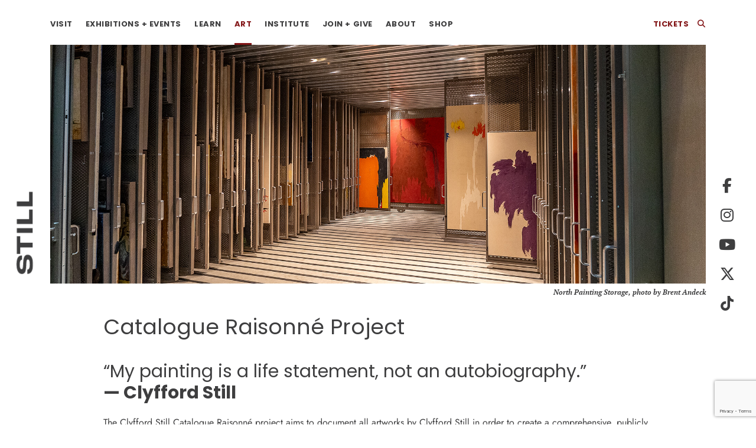

--- FILE ---
content_type: text/html; charset=UTF-8
request_url: https://clyffordstillmuseum.org/art-artist/catalogue-raisonne-project/
body_size: 18377
content:
<!doctype html>
<html lang="en-US">
<head>
	<meta charset="UTF-8">
<script>
var gform;gform||(document.addEventListener("gform_main_scripts_loaded",function(){gform.scriptsLoaded=!0}),document.addEventListener("gform/theme/scripts_loaded",function(){gform.themeScriptsLoaded=!0}),window.addEventListener("DOMContentLoaded",function(){gform.domLoaded=!0}),gform={domLoaded:!1,scriptsLoaded:!1,themeScriptsLoaded:!1,isFormEditor:()=>"function"==typeof InitializeEditor,callIfLoaded:function(o){return!(!gform.domLoaded||!gform.scriptsLoaded||!gform.themeScriptsLoaded&&!gform.isFormEditor()||(gform.isFormEditor()&&console.warn("The use of gform.initializeOnLoaded() is deprecated in the form editor context and will be removed in Gravity Forms 3.1."),o(),0))},initializeOnLoaded:function(o){gform.callIfLoaded(o)||(document.addEventListener("gform_main_scripts_loaded",()=>{gform.scriptsLoaded=!0,gform.callIfLoaded(o)}),document.addEventListener("gform/theme/scripts_loaded",()=>{gform.themeScriptsLoaded=!0,gform.callIfLoaded(o)}),window.addEventListener("DOMContentLoaded",()=>{gform.domLoaded=!0,gform.callIfLoaded(o)}))},hooks:{action:{},filter:{}},addAction:function(o,r,e,t){gform.addHook("action",o,r,e,t)},addFilter:function(o,r,e,t){gform.addHook("filter",o,r,e,t)},doAction:function(o){gform.doHook("action",o,arguments)},applyFilters:function(o){return gform.doHook("filter",o,arguments)},removeAction:function(o,r){gform.removeHook("action",o,r)},removeFilter:function(o,r,e){gform.removeHook("filter",o,r,e)},addHook:function(o,r,e,t,n){null==gform.hooks[o][r]&&(gform.hooks[o][r]=[]);var d=gform.hooks[o][r];null==n&&(n=r+"_"+d.length),gform.hooks[o][r].push({tag:n,callable:e,priority:t=null==t?10:t})},doHook:function(r,o,e){var t;if(e=Array.prototype.slice.call(e,1),null!=gform.hooks[r][o]&&((o=gform.hooks[r][o]).sort(function(o,r){return o.priority-r.priority}),o.forEach(function(o){"function"!=typeof(t=o.callable)&&(t=window[t]),"action"==r?t.apply(null,e):e[0]=t.apply(null,e)})),"filter"==r)return e[0]},removeHook:function(o,r,t,n){var e;null!=gform.hooks[o][r]&&(e=(e=gform.hooks[o][r]).filter(function(o,r,e){return!!(null!=n&&n!=o.tag||null!=t&&t!=o.priority)}),gform.hooks[o][r]=e)}});
</script>

	<!-- <meta name="viewport" content="width=device-width, initial-scale=1"> -->
	<meta name="viewport" content="width=device-width, initial-scale=1.0, maximum-scale=1.0, user-scalable=no" />
	<link rel="profile" href="https://gmpg.org/xfn/11">

	<meta name='robots' content='index, follow, max-image-preview:large, max-snippet:-1, max-video-preview:-1' />
	<style>img:is([sizes="auto" i], [sizes^="auto," i]) { contain-intrinsic-size: 3000px 1500px }</style>
	
	<!-- This site is optimized with the Yoast SEO plugin v26.8 - https://yoast.com/product/yoast-seo-wordpress/ -->
	<title>Catalogue Raisonné - Clyfford Still Museum</title>
	<meta name="description" content="The Clyfford Still Catalogue Raisonné project aims to document all artworks by Clyfford Still in order to create a comprehensive, publicly accessible record of Still’s artistic output for the advancement of Still scholarship and a holistic understanding of twentieth-century American art." />
	<link rel="canonical" href="https://clyffordstillmuseum.org/art-artist/catalogue-raisonne-project/" />
	<meta property="og:locale" content="en_US" />
	<meta property="og:type" content="article" />
	<meta property="og:title" content="Catalogue Raisonné - Clyfford Still Museum" />
	<meta property="og:description" content="The Clyfford Still Catalogue Raisonné project aims to document all artworks by Clyfford Still in order to create a comprehensive, publicly accessible record of Still’s artistic output for the advancement of Still scholarship and a holistic understanding of twentieth-century American art." />
	<meta property="og:url" content="https://clyffordstillmuseum.org/art-artist/catalogue-raisonne-project/" />
	<meta property="og:site_name" content="Clyfford Still Museum" />
	<meta property="article:modified_time" content="2026-01-06T17:52:07+00:00" />
	<meta property="og:image" content="https://clyffordstillmuseum.org/wp-content/uploads/2025/11/thumbnail_northpaintingstorage_web.jpg" />
	<meta property="og:image:width" content="400" />
	<meta property="og:image:height" content="600" />
	<meta property="og:image:type" content="image/jpeg" />
	<meta name="twitter:card" content="summary_large_image" />
	<meta name="twitter:label1" content="Est. reading time" />
	<meta name="twitter:data1" content="1 minute" />
	<script type="application/ld+json" class="yoast-schema-graph">{"@context":"https://schema.org","@graph":[{"@type":"WebPage","@id":"https://clyffordstillmuseum.org/art-artist/catalogue-raisonne-project/","url":"https://clyffordstillmuseum.org/art-artist/catalogue-raisonne-project/","name":"Catalogue Raisonné - Clyfford Still Museum","isPartOf":{"@id":"https://clyffordstillmuseum.org/#website"},"primaryImageOfPage":{"@id":"https://clyffordstillmuseum.org/art-artist/catalogue-raisonne-project/#primaryimage"},"image":{"@id":"https://clyffordstillmuseum.org/art-artist/catalogue-raisonne-project/#primaryimage"},"thumbnailUrl":"https://clyffordstillmuseum.org/wp-content/uploads/2025/11/thumbnail_northpaintingstorage_web.jpg","datePublished":"2020-05-27T11:10:31+00:00","dateModified":"2026-01-06T17:52:07+00:00","description":"The Clyfford Still Catalogue Raisonné project aims to document all artworks by Clyfford Still in order to create a comprehensive, publicly accessible record of Still’s artistic output for the advancement of Still scholarship and a holistic understanding of twentieth-century American art.","breadcrumb":{"@id":"https://clyffordstillmuseum.org/art-artist/catalogue-raisonne-project/#breadcrumb"},"inLanguage":"en-US","potentialAction":[{"@type":"ReadAction","target":["https://clyffordstillmuseum.org/art-artist/catalogue-raisonne-project/"]}]},{"@type":"ImageObject","inLanguage":"en-US","@id":"https://clyffordstillmuseum.org/art-artist/catalogue-raisonne-project/#primaryimage","url":"https://clyffordstillmuseum.org/wp-content/uploads/2025/11/thumbnail_northpaintingstorage_web.jpg","contentUrl":"https://clyffordstillmuseum.org/wp-content/uploads/2025/11/thumbnail_northpaintingstorage_web.jpg","width":400,"height":600,"caption":"North Painting Storage, photo by Brent Andeck"},{"@type":"BreadcrumbList","@id":"https://clyffordstillmuseum.org/art-artist/catalogue-raisonne-project/#breadcrumb","itemListElement":[{"@type":"ListItem","position":1,"name":"Home","item":"https://clyffordstillmuseum.org/"},{"@type":"ListItem","position":2,"name":"Art + Artist","item":"https://clyffordstillmuseum.org/art-artist/"},{"@type":"ListItem","position":3,"name":"Catalogue Raisonné Project"}]},{"@type":"WebSite","@id":"https://clyffordstillmuseum.org/#website","url":"https://clyffordstillmuseum.org/","name":"Clyfford Still Museum","description":"Clyfford Still Museum – Denver, Colorado","potentialAction":[{"@type":"SearchAction","target":{"@type":"EntryPoint","urlTemplate":"https://clyffordstillmuseum.org/?s={search_term_string}"},"query-input":{"@type":"PropertyValueSpecification","valueRequired":true,"valueName":"search_term_string"}}],"inLanguage":"en-US"}]}</script>
	<!-- / Yoast SEO plugin. -->


<link rel='dns-prefetch' href='//www.googletagmanager.com' />
<link rel='dns-prefetch' href='//use.fontawesome.com' />
<link rel="alternate" type="application/rss+xml" title="Clyfford Still Museum &raquo; Feed" href="https://clyffordstillmuseum.org/feed/" />
<link rel="alternate" type="application/rss+xml" title="Clyfford Still Museum &raquo; Comments Feed" href="https://clyffordstillmuseum.org/comments/feed/" />
<script>
window._wpemojiSettings = {"baseUrl":"https:\/\/s.w.org\/images\/core\/emoji\/16.0.1\/72x72\/","ext":".png","svgUrl":"https:\/\/s.w.org\/images\/core\/emoji\/16.0.1\/svg\/","svgExt":".svg","source":{"concatemoji":"https:\/\/clyffordstillmuseum.org\/wp-includes\/js\/wp-emoji-release.min.js?ver=6.8.3"}};
/*! This file is auto-generated */
!function(s,n){var o,i,e;function c(e){try{var t={supportTests:e,timestamp:(new Date).valueOf()};sessionStorage.setItem(o,JSON.stringify(t))}catch(e){}}function p(e,t,n){e.clearRect(0,0,e.canvas.width,e.canvas.height),e.fillText(t,0,0);var t=new Uint32Array(e.getImageData(0,0,e.canvas.width,e.canvas.height).data),a=(e.clearRect(0,0,e.canvas.width,e.canvas.height),e.fillText(n,0,0),new Uint32Array(e.getImageData(0,0,e.canvas.width,e.canvas.height).data));return t.every(function(e,t){return e===a[t]})}function u(e,t){e.clearRect(0,0,e.canvas.width,e.canvas.height),e.fillText(t,0,0);for(var n=e.getImageData(16,16,1,1),a=0;a<n.data.length;a++)if(0!==n.data[a])return!1;return!0}function f(e,t,n,a){switch(t){case"flag":return n(e,"\ud83c\udff3\ufe0f\u200d\u26a7\ufe0f","\ud83c\udff3\ufe0f\u200b\u26a7\ufe0f")?!1:!n(e,"\ud83c\udde8\ud83c\uddf6","\ud83c\udde8\u200b\ud83c\uddf6")&&!n(e,"\ud83c\udff4\udb40\udc67\udb40\udc62\udb40\udc65\udb40\udc6e\udb40\udc67\udb40\udc7f","\ud83c\udff4\u200b\udb40\udc67\u200b\udb40\udc62\u200b\udb40\udc65\u200b\udb40\udc6e\u200b\udb40\udc67\u200b\udb40\udc7f");case"emoji":return!a(e,"\ud83e\udedf")}return!1}function g(e,t,n,a){var r="undefined"!=typeof WorkerGlobalScope&&self instanceof WorkerGlobalScope?new OffscreenCanvas(300,150):s.createElement("canvas"),o=r.getContext("2d",{willReadFrequently:!0}),i=(o.textBaseline="top",o.font="600 32px Arial",{});return e.forEach(function(e){i[e]=t(o,e,n,a)}),i}function t(e){var t=s.createElement("script");t.src=e,t.defer=!0,s.head.appendChild(t)}"undefined"!=typeof Promise&&(o="wpEmojiSettingsSupports",i=["flag","emoji"],n.supports={everything:!0,everythingExceptFlag:!0},e=new Promise(function(e){s.addEventListener("DOMContentLoaded",e,{once:!0})}),new Promise(function(t){var n=function(){try{var e=JSON.parse(sessionStorage.getItem(o));if("object"==typeof e&&"number"==typeof e.timestamp&&(new Date).valueOf()<e.timestamp+604800&&"object"==typeof e.supportTests)return e.supportTests}catch(e){}return null}();if(!n){if("undefined"!=typeof Worker&&"undefined"!=typeof OffscreenCanvas&&"undefined"!=typeof URL&&URL.createObjectURL&&"undefined"!=typeof Blob)try{var e="postMessage("+g.toString()+"("+[JSON.stringify(i),f.toString(),p.toString(),u.toString()].join(",")+"));",a=new Blob([e],{type:"text/javascript"}),r=new Worker(URL.createObjectURL(a),{name:"wpTestEmojiSupports"});return void(r.onmessage=function(e){c(n=e.data),r.terminate(),t(n)})}catch(e){}c(n=g(i,f,p,u))}t(n)}).then(function(e){for(var t in e)n.supports[t]=e[t],n.supports.everything=n.supports.everything&&n.supports[t],"flag"!==t&&(n.supports.everythingExceptFlag=n.supports.everythingExceptFlag&&n.supports[t]);n.supports.everythingExceptFlag=n.supports.everythingExceptFlag&&!n.supports.flag,n.DOMReady=!1,n.readyCallback=function(){n.DOMReady=!0}}).then(function(){return e}).then(function(){var e;n.supports.everything||(n.readyCallback(),(e=n.source||{}).concatemoji?t(e.concatemoji):e.wpemoji&&e.twemoji&&(t(e.twemoji),t(e.wpemoji)))}))}((window,document),window._wpemojiSettings);
</script>
<style id='wp-emoji-styles-inline-css'>

	img.wp-smiley, img.emoji {
		display: inline !important;
		border: none !important;
		box-shadow: none !important;
		height: 1em !important;
		width: 1em !important;
		margin: 0 0.07em !important;
		vertical-align: -0.1em !important;
		background: none !important;
		padding: 0 !important;
	}
</style>
<link rel='stylesheet' id='wp-block-library-css' href='https://clyffordstillmuseum.org/wp-includes/css/dist/block-library/style.min.css?ver=6.8.3' media='all' />
<style id='classic-theme-styles-inline-css'>
/*! This file is auto-generated */
.wp-block-button__link{color:#fff;background-color:#32373c;border-radius:9999px;box-shadow:none;text-decoration:none;padding:calc(.667em + 2px) calc(1.333em + 2px);font-size:1.125em}.wp-block-file__button{background:#32373c;color:#fff;text-decoration:none}
</style>
<style id='font-awesome-svg-styles-default-inline-css'>
.svg-inline--fa {
  display: inline-block;
  height: 1em;
  overflow: visible;
  vertical-align: -.125em;
}
</style>
<link rel='stylesheet' id='font-awesome-svg-styles-css' href='https://clyffordstillmuseum.org/wp-content/uploads/font-awesome/v6.3.0/css/svg-with-js.css' media='all' />
<style id='font-awesome-svg-styles-inline-css'>
   .wp-block-font-awesome-icon svg::before,
   .wp-rich-text-font-awesome-icon svg::before {content: unset;}
</style>
<style id='global-styles-inline-css'>
:root{--wp--preset--aspect-ratio--square: 1;--wp--preset--aspect-ratio--4-3: 4/3;--wp--preset--aspect-ratio--3-4: 3/4;--wp--preset--aspect-ratio--3-2: 3/2;--wp--preset--aspect-ratio--2-3: 2/3;--wp--preset--aspect-ratio--16-9: 16/9;--wp--preset--aspect-ratio--9-16: 9/16;--wp--preset--color--black: #000000;--wp--preset--color--cyan-bluish-gray: #abb8c3;--wp--preset--color--white: #ffffff;--wp--preset--color--pale-pink: #f78da7;--wp--preset--color--vivid-red: #cf2e2e;--wp--preset--color--luminous-vivid-orange: #ff6900;--wp--preset--color--luminous-vivid-amber: #fcb900;--wp--preset--color--light-green-cyan: #7bdcb5;--wp--preset--color--vivid-green-cyan: #00d084;--wp--preset--color--pale-cyan-blue: #8ed1fc;--wp--preset--color--vivid-cyan-blue: #0693e3;--wp--preset--color--vivid-purple: #9b51e0;--wp--preset--gradient--vivid-cyan-blue-to-vivid-purple: linear-gradient(135deg,rgba(6,147,227,1) 0%,rgb(155,81,224) 100%);--wp--preset--gradient--light-green-cyan-to-vivid-green-cyan: linear-gradient(135deg,rgb(122,220,180) 0%,rgb(0,208,130) 100%);--wp--preset--gradient--luminous-vivid-amber-to-luminous-vivid-orange: linear-gradient(135deg,rgba(252,185,0,1) 0%,rgba(255,105,0,1) 100%);--wp--preset--gradient--luminous-vivid-orange-to-vivid-red: linear-gradient(135deg,rgba(255,105,0,1) 0%,rgb(207,46,46) 100%);--wp--preset--gradient--very-light-gray-to-cyan-bluish-gray: linear-gradient(135deg,rgb(238,238,238) 0%,rgb(169,184,195) 100%);--wp--preset--gradient--cool-to-warm-spectrum: linear-gradient(135deg,rgb(74,234,220) 0%,rgb(151,120,209) 20%,rgb(207,42,186) 40%,rgb(238,44,130) 60%,rgb(251,105,98) 80%,rgb(254,248,76) 100%);--wp--preset--gradient--blush-light-purple: linear-gradient(135deg,rgb(255,206,236) 0%,rgb(152,150,240) 100%);--wp--preset--gradient--blush-bordeaux: linear-gradient(135deg,rgb(254,205,165) 0%,rgb(254,45,45) 50%,rgb(107,0,62) 100%);--wp--preset--gradient--luminous-dusk: linear-gradient(135deg,rgb(255,203,112) 0%,rgb(199,81,192) 50%,rgb(65,88,208) 100%);--wp--preset--gradient--pale-ocean: linear-gradient(135deg,rgb(255,245,203) 0%,rgb(182,227,212) 50%,rgb(51,167,181) 100%);--wp--preset--gradient--electric-grass: linear-gradient(135deg,rgb(202,248,128) 0%,rgb(113,206,126) 100%);--wp--preset--gradient--midnight: linear-gradient(135deg,rgb(2,3,129) 0%,rgb(40,116,252) 100%);--wp--preset--font-size--small: 13px;--wp--preset--font-size--medium: 20px;--wp--preset--font-size--large: 36px;--wp--preset--font-size--x-large: 42px;--wp--preset--spacing--20: 0.44rem;--wp--preset--spacing--30: 0.67rem;--wp--preset--spacing--40: 1rem;--wp--preset--spacing--50: 1.5rem;--wp--preset--spacing--60: 2.25rem;--wp--preset--spacing--70: 3.38rem;--wp--preset--spacing--80: 5.06rem;--wp--preset--shadow--natural: 6px 6px 9px rgba(0, 0, 0, 0.2);--wp--preset--shadow--deep: 12px 12px 50px rgba(0, 0, 0, 0.4);--wp--preset--shadow--sharp: 6px 6px 0px rgba(0, 0, 0, 0.2);--wp--preset--shadow--outlined: 6px 6px 0px -3px rgba(255, 255, 255, 1), 6px 6px rgba(0, 0, 0, 1);--wp--preset--shadow--crisp: 6px 6px 0px rgba(0, 0, 0, 1);}:where(.is-layout-flex){gap: 0.5em;}:where(.is-layout-grid){gap: 0.5em;}body .is-layout-flex{display: flex;}.is-layout-flex{flex-wrap: wrap;align-items: center;}.is-layout-flex > :is(*, div){margin: 0;}body .is-layout-grid{display: grid;}.is-layout-grid > :is(*, div){margin: 0;}:where(.wp-block-columns.is-layout-flex){gap: 2em;}:where(.wp-block-columns.is-layout-grid){gap: 2em;}:where(.wp-block-post-template.is-layout-flex){gap: 1.25em;}:where(.wp-block-post-template.is-layout-grid){gap: 1.25em;}.has-black-color{color: var(--wp--preset--color--black) !important;}.has-cyan-bluish-gray-color{color: var(--wp--preset--color--cyan-bluish-gray) !important;}.has-white-color{color: var(--wp--preset--color--white) !important;}.has-pale-pink-color{color: var(--wp--preset--color--pale-pink) !important;}.has-vivid-red-color{color: var(--wp--preset--color--vivid-red) !important;}.has-luminous-vivid-orange-color{color: var(--wp--preset--color--luminous-vivid-orange) !important;}.has-luminous-vivid-amber-color{color: var(--wp--preset--color--luminous-vivid-amber) !important;}.has-light-green-cyan-color{color: var(--wp--preset--color--light-green-cyan) !important;}.has-vivid-green-cyan-color{color: var(--wp--preset--color--vivid-green-cyan) !important;}.has-pale-cyan-blue-color{color: var(--wp--preset--color--pale-cyan-blue) !important;}.has-vivid-cyan-blue-color{color: var(--wp--preset--color--vivid-cyan-blue) !important;}.has-vivid-purple-color{color: var(--wp--preset--color--vivid-purple) !important;}.has-black-background-color{background-color: var(--wp--preset--color--black) !important;}.has-cyan-bluish-gray-background-color{background-color: var(--wp--preset--color--cyan-bluish-gray) !important;}.has-white-background-color{background-color: var(--wp--preset--color--white) !important;}.has-pale-pink-background-color{background-color: var(--wp--preset--color--pale-pink) !important;}.has-vivid-red-background-color{background-color: var(--wp--preset--color--vivid-red) !important;}.has-luminous-vivid-orange-background-color{background-color: var(--wp--preset--color--luminous-vivid-orange) !important;}.has-luminous-vivid-amber-background-color{background-color: var(--wp--preset--color--luminous-vivid-amber) !important;}.has-light-green-cyan-background-color{background-color: var(--wp--preset--color--light-green-cyan) !important;}.has-vivid-green-cyan-background-color{background-color: var(--wp--preset--color--vivid-green-cyan) !important;}.has-pale-cyan-blue-background-color{background-color: var(--wp--preset--color--pale-cyan-blue) !important;}.has-vivid-cyan-blue-background-color{background-color: var(--wp--preset--color--vivid-cyan-blue) !important;}.has-vivid-purple-background-color{background-color: var(--wp--preset--color--vivid-purple) !important;}.has-black-border-color{border-color: var(--wp--preset--color--black) !important;}.has-cyan-bluish-gray-border-color{border-color: var(--wp--preset--color--cyan-bluish-gray) !important;}.has-white-border-color{border-color: var(--wp--preset--color--white) !important;}.has-pale-pink-border-color{border-color: var(--wp--preset--color--pale-pink) !important;}.has-vivid-red-border-color{border-color: var(--wp--preset--color--vivid-red) !important;}.has-luminous-vivid-orange-border-color{border-color: var(--wp--preset--color--luminous-vivid-orange) !important;}.has-luminous-vivid-amber-border-color{border-color: var(--wp--preset--color--luminous-vivid-amber) !important;}.has-light-green-cyan-border-color{border-color: var(--wp--preset--color--light-green-cyan) !important;}.has-vivid-green-cyan-border-color{border-color: var(--wp--preset--color--vivid-green-cyan) !important;}.has-pale-cyan-blue-border-color{border-color: var(--wp--preset--color--pale-cyan-blue) !important;}.has-vivid-cyan-blue-border-color{border-color: var(--wp--preset--color--vivid-cyan-blue) !important;}.has-vivid-purple-border-color{border-color: var(--wp--preset--color--vivid-purple) !important;}.has-vivid-cyan-blue-to-vivid-purple-gradient-background{background: var(--wp--preset--gradient--vivid-cyan-blue-to-vivid-purple) !important;}.has-light-green-cyan-to-vivid-green-cyan-gradient-background{background: var(--wp--preset--gradient--light-green-cyan-to-vivid-green-cyan) !important;}.has-luminous-vivid-amber-to-luminous-vivid-orange-gradient-background{background: var(--wp--preset--gradient--luminous-vivid-amber-to-luminous-vivid-orange) !important;}.has-luminous-vivid-orange-to-vivid-red-gradient-background{background: var(--wp--preset--gradient--luminous-vivid-orange-to-vivid-red) !important;}.has-very-light-gray-to-cyan-bluish-gray-gradient-background{background: var(--wp--preset--gradient--very-light-gray-to-cyan-bluish-gray) !important;}.has-cool-to-warm-spectrum-gradient-background{background: var(--wp--preset--gradient--cool-to-warm-spectrum) !important;}.has-blush-light-purple-gradient-background{background: var(--wp--preset--gradient--blush-light-purple) !important;}.has-blush-bordeaux-gradient-background{background: var(--wp--preset--gradient--blush-bordeaux) !important;}.has-luminous-dusk-gradient-background{background: var(--wp--preset--gradient--luminous-dusk) !important;}.has-pale-ocean-gradient-background{background: var(--wp--preset--gradient--pale-ocean) !important;}.has-electric-grass-gradient-background{background: var(--wp--preset--gradient--electric-grass) !important;}.has-midnight-gradient-background{background: var(--wp--preset--gradient--midnight) !important;}.has-small-font-size{font-size: var(--wp--preset--font-size--small) !important;}.has-medium-font-size{font-size: var(--wp--preset--font-size--medium) !important;}.has-large-font-size{font-size: var(--wp--preset--font-size--large) !important;}.has-x-large-font-size{font-size: var(--wp--preset--font-size--x-large) !important;}
:where(.wp-block-post-template.is-layout-flex){gap: 1.25em;}:where(.wp-block-post-template.is-layout-grid){gap: 1.25em;}
:where(.wp-block-columns.is-layout-flex){gap: 2em;}:where(.wp-block-columns.is-layout-grid){gap: 2em;}
:root :where(.wp-block-pullquote){font-size: 1.5em;line-height: 1.6;}
</style>
<link rel='stylesheet' id='clyffordstill-style-css' href='https://clyffordstillmuseum.org/wp-content/themes/clyffordstill/style.css?ver=1742893078' media='all' />
<link rel='stylesheet' id='font-awesome-official-css' href='https://use.fontawesome.com/releases/v6.3.0/css/all.css' media='all' integrity="sha384-nYX0jQk7JxCp1jdj3j2QdJbEJaTvTlhexnpMjwIkYQLdk9ZE3/g8CBw87XP2N0pR" crossorigin="anonymous" />
<link rel='stylesheet' id='font-awesome-official-v4shim-css' href='https://use.fontawesome.com/releases/v6.3.0/css/v4-shims.css' media='all' integrity="sha384-SQz6YOYE9rzJdPMcxCxNEmEuaYeT0ayZY/ZxArYWtTnvBwcfHI6rCwtgsOonZ+08" crossorigin="anonymous" />

<!-- Google tag (gtag.js) snippet added by Site Kit -->
<!-- Google Analytics snippet added by Site Kit -->
<script src="https://www.googletagmanager.com/gtag/js?id=G-39G81QM77W" id="google_gtagjs-js" async></script>
<script id="google_gtagjs-js-after">
window.dataLayer = window.dataLayer || [];function gtag(){dataLayer.push(arguments);}
gtag("set","linker",{"domains":["clyffordstillmuseum.org"]});
gtag("js", new Date());
gtag("set", "developer_id.dZTNiMT", true);
gtag("config", "G-39G81QM77W");
</script>
<link rel="https://api.w.org/" href="https://clyffordstillmuseum.org/wp-json/" /><link rel="alternate" title="JSON" type="application/json" href="https://clyffordstillmuseum.org/wp-json/wp/v2/pages/494" /><link rel="EditURI" type="application/rsd+xml" title="RSD" href="https://clyffordstillmuseum.org/xmlrpc.php?rsd" />
<link rel='shortlink' href='https://clyffordstillmuseum.org/?p=494' />
<link rel="alternate" title="oEmbed (JSON)" type="application/json+oembed" href="https://clyffordstillmuseum.org/wp-json/oembed/1.0/embed?url=https%3A%2F%2Fclyffordstillmuseum.org%2Fart-artist%2Fcatalogue-raisonne-project%2F" />
<link rel="alternate" title="oEmbed (XML)" type="text/xml+oembed" href="https://clyffordstillmuseum.org/wp-json/oembed/1.0/embed?url=https%3A%2F%2Fclyffordstillmuseum.org%2Fart-artist%2Fcatalogue-raisonne-project%2F&#038;format=xml" />
<meta name="generator" content="Site Kit by Google 1.170.0" /><style>.recentcomments a{display:inline !important;padding:0 !important;margin:0 !important;}</style><link rel="icon" href="https://clyffordstillmuseum.org/wp-content/uploads/2025/03/favicon-150x150.png" sizes="32x32" />
<link rel="icon" href="https://clyffordstillmuseum.org/wp-content/uploads/2025/03/favicon-300x300.png" sizes="192x192" />
<link rel="apple-touch-icon" href="https://clyffordstillmuseum.org/wp-content/uploads/2025/03/favicon-300x300.png" />
<meta name="msapplication-TileImage" content="https://clyffordstillmuseum.org/wp-content/uploads/2025/03/favicon-300x300.png" />
		<style id="wp-custom-css">
			.post-type-archive-award-touchscreen header, .post-type-archive-award-touchscreen footer, .post-type-archive-award-touchscreen .clyfford-sticky, .post-type-archive-award-touchscreen .social-sticky {display: none;}
li#field_1_3 {
    display: none !important;
}

		</style>
			<link rel="stylesheet" href="https://cdnjs.cloudflare.com/ajax/libs/font-awesome/6.7.2/css/all.min.css">
	<link rel="stylesheet" href="https://use.typekit.net/pjk8dlx.css">
	<link type='text/css' rel="stylesheet" href="https://clyffordstillmuseum.org/wp-content/themes/clyffordstill/css/datepicker.min.css">
	<link type='text/css' rel="stylesheet" href="https://clyffordstillmuseum.org/wp-content/themes/clyffordstill/css/jquery.fancybox.min.css">
	<link type='text/css' rel="stylesheet" href="https://clyffordstillmuseum.org/wp-content/themes/clyffordstill/css/slick.css">
	<link type='text/css' rel="stylesheet" href="https://clyffordstillmuseum.org/wp-content/themes/clyffordstill/css/media.css">
	<link type='text/css' rel="stylesheet" href="https://clyffordstillmuseum.org/wp-content/themes/clyffordstill/css/votting.css">
	<script type='text/javascript' src='https://clyffordstillmuseum.org/wp-content/themes/clyffordstill/js/jquery.js'></script>

	<!-- Google tag (gtag.js) event - delayed navigation helper -->
<script>
  // Helper function to delay opening a URL until a gtag event is sent.
  // Call it in response to an action that should navigate to a URL.
  function gtagSendEvent(url) {
    var callback = function () {
      if (typeof url === 'string') {
        window.location = url;
      }
    };
    gtag('event', 'conversion_event_page_view', {
      'event_callback': callback,
      'event_timeout': 2000,
      // <event_parameters>
    });
    return false;
  }
</script>

<!-- Google Tag Manager -->
<script>(function(w,d,s,l,i){w[l]=w[l]||[];w[l].push({'gtm.start':
new Date().getTime(),event:'gtm.js'});var f=d.getElementsByTagName(s)[0],
j=d.createElement(s),dl=l!='dataLayer'?'&l='+l:'';j.async=true;j.src=
'https://www.googletagmanager.com/gtm.js?id='+i+dl;f.parentNode.insertBefore(j,f);
})(window,document,'script','dataLayer','GTM-TLS3S9Z');</script>
<!-- End Google Tag Manager -->

<!-- Google Tag Manager -->
<script>(function(w,d,s,l,i){w[l]=w[l]||[];w[l].push({'gtm.start':
new Date().getTime(),event:'gtm.js'});var f=d.getElementsByTagName(s)[0],
j=d.createElement(s),dl=l!='dataLayer'?'&l='+l:'';j.async=true;j.src=
'https://www.googletagmanager.com/gtm.js?id='+i+dl;f.parentNode.insertBefore(j,f);
})(window,document,'script','dataLayer','GTM-W4B5C37');</script>
<!-- End Google Tag Manager -->

<!-- Google Analytics -->
<script>
(function(i,s,o,g,r,a,m){i['GoogleAnalyticsObject']=r;i[r]=i[r]||function(){
(i[r].q=i[r].q||[]).push(arguments)},i[r].l=1*new Date();a=s.createElement(o),
m=s.getElementsByTagName(o)[0];a.async=1;a.src=g;m.parentNode.insertBefore(a,m)
})(window,document,'script','//www.google-analytics.com/analytics.js','ga');

ga('create', 'UA-29830735-1', 'auto');
ga('send', 'pageview');

</script>
<!-- End Google Analytics -->

<!-- Google tag (gtag.js) event - delayed navigation helper -->
<script>
  // Helper function to delay opening a URL until a gtag event is sent.
  // Call it in response to an action that should navigate to a URL.
  function gtagSendEvent(url) {
    var callback = function () {
      if (typeof url === 'string') {
        window.location = url;
      }
    };
    gtag('event', 'conversion_event_page_view', {
      'event_callback': callback,
      'event_timeout': 2000,
      // <event_parameters>
    });
    return false;
  }
</script>

<!-- Facebook Pixel Code -->
<script>
!function(f,b,e,v,n,t,s)
{if(f.fbq)return;n=f.fbq=function(){n.callMethod?
n.callMethod.apply(n,arguments):n.queue.push(arguments)};
if(!f._fbq)f._fbq=n;n.push=n;n.loaded=!0;n.version='2.0';
n.queue=[];t=b.createElement(e);t.async=!0;
t.src=v;s=b.getElementsByTagName(e)[0];
s.parentNode.insertBefore(t,s)}(window,document,'script',
'https://connect.facebook.net/en_US/fbevents.js');
fbq('init', '1494426777537601'); 
fbq('track', 'PageView');
</script>
<noscript>
<img height="1" width="1" alt="facebook image" 
src="https://www.facebook.com/tr?id=1494426777537601&ev=PageView&noscript=1"/>
</noscript>
<!-- End Facebook Pixel Code -->
<meta name="facebook-domain-verification" content="p37uzr6ish68es63115avg7yg1d0rm" />

<script async src='//pixel.mathtag.com/event/js?mt_id=1655591&mt_adid=429326&mt_exem=&mt_excl=&v1=&v2=&v3=&s1=&s2=&s3='></script>

<!-- MNI Targeted Media (Marketing) Pixel Code -->
<script src="https://secure.adnxs.com/seg?add=12703455&t=1" type="text/javascript"></script>

<!-- PPixel -->
<script type="text/javascript">
var MathTag = {
	version: "1.1",
	delimiter: "[INSERT DELIMITER]",
	previous_url: document.referrer,
	mt_exem: "[INSERT SHA-256 HASHED EMAIL]",
	industry: "Media & Entertainment",
	mt_adid: "429326",
	event_type: "catchall",
	mt_id: "1653615",
	order_id: "[INSERT MACRO]",
	product_brand: "[INSERT MACRO]",
	product_category: "[INSERT MACRO]",
	product_id: "[INSERT MACRO]",
	product_price: "[INSERT MACRO]",
	product_quantity: "[INSERT MACRO]",
	revenue: "[INSERT MACRO]"
}
</script>
<script async type="text/javascript" src="//pixel.mathtag.com/event/js?mt_pp=1&mt_adid=429326"></script>
<!-- /PPixel -->
</head>

<body class="wp-singular page-template-default page page-id-494 page-child parent-pageid-472 wp-theme-clyffordstill">
<!-- Google Tag Manager (noscript) -->
<noscript><iframe src="https://www.googletagmanager.com/ns.html?id=GTM-TLS3S9Z" height="0" width="0" style="display:none;visibility:hidden"></iframe></noscript>
<!-- End Google Tag Manager (noscript) -->

<!-- Google Tag Manager (noscript) -->
<noscript><iframe src="https://www.googletagmanager.com/ns.html?id=GTM-W4B5C37"
height="0" width="0" style="display:none;visibility:hidden"></iframe></noscript>
<!-- End Google Tag Manager (noscript) --><div class="body-cover">
	<div class="clyfford-sticky">
	<a href="https://clyffordstillmuseum.org/" rel="home"><img src="https://clyffordstillmuseum.org/wp-content/uploads/2025/03/logo.svg" alt="Clyfford Still Museum" /></a>
</div>
<div class="social-sticky">
	<ul>
					    <li><a target="_blank" title="Facebook" href="https://www.facebook.com/clyffordstillmuseum?ref=ts"><em class="fa fa-facebook" aria-hidden="true"></em></a></li>	
		    			    <li><a target="_blank" title="Instagram" href="http://instagram.com/still_museum"><em class="fa fa-instagram" aria-hidden="true"></em></a></li>	
		    			    <li><a target="_blank" title="Youtube" href="https://www.youtube.com/c/clyffordstillmuseum"><em class="fa fa-youtube-play" aria-hidden="true"></em></a></li>	
		    			    <li><a target="_blank" title="X" href="https://twitter.com/Still_Museum"><em class="fa-brands fa-x-twitter" aria-hidden="true"></em></a></li>	
		    			    <li><a target="_blank" title="TikTok" href="https://www.tiktok.com/@still_museum"><em class="fa-brands fa-tiktok" aria-hidden="true"></em></a></li>	
		    	</ul>
</div>

<header>
	<div class="header">
		<div class="container">
			 <div class="social-sticky mobile">
				<a href="#" class="arrow"><span>Social Button</span></a>
				<ul>
											    <li><a target="_blank" title="Facebook" href="https://www.facebook.com/clyffordstillmuseum?ref=ts"><em class="fa fa-facebook" aria-hidden="true"></em></a></li>	
					    						    <li><a target="_blank" title="Instagram" href="http://instagram.com/still_museum"><em class="fa fa-instagram" aria-hidden="true"></em></a></li>	
					    						    <li><a target="_blank" title="Youtube" href="https://www.youtube.com/c/clyffordstillmuseum"><em class="fa fa-youtube-play" aria-hidden="true"></em></a></li>	
					    						    <li><a target="_blank" title="X" href="https://twitter.com/Still_Museum"><em class="fa-brands fa-x-twitter" aria-hidden="true"></em></a></li>	
					    						    <li><a target="_blank" title="TikTok" href="https://www.tiktok.com/@still_museum"><em class="fa-brands fa-tiktok" aria-hidden="true"></em></a></li>	
					    				</ul>
			</div> 

			<div class="header-menu">
							<div class="clyfford-sticky mobile">
					<a href="https://clyffordstillmuseum.org/" rel="home"><img src="https://clyffordstillmuseum.org/wp-content/uploads/2025/03/logo.svg" alt="Clyfford Still Museum" /></a>
				</div>
				<div class="header-left-menu">
					<div class="menu-menu-1-container"><ul id="primary-menu" class="menu"><li id="menu-item-451" class="menu-item menu-item-type-post_type menu-item-object-page menu-item-has-children menu-item-451"><a href="https://clyffordstillmuseum.org/plan-your-visit/">Visit</a>
<ul class="sub-menu">
	<li id="menu-item-456" class="menu-item menu-item-type-post_type menu-item-object-page menu-item-456"><a href="https://clyffordstillmuseum.org/plan-your-visit/overview/">Plan Your Visit</a></li>
	<li id="menu-item-455" class="menu-item menu-item-type-post_type menu-item-object-page menu-item-455"><a href="https://clyffordstillmuseum.org/plan-your-visit/hours-and-tickets/">Hours + Tickets</a></li>
	<li id="menu-item-4804" class="menu-item menu-item-type-post_type menu-item-object-page menu-item-4804"><a href="https://clyffordstillmuseum.org/plan-your-visit/visitor-code-of-conduct/">Museum Policies</a></li>
	<li id="menu-item-8118" class="menu-item menu-item-type-post_type menu-item-object-page menu-item-8118"><a href="https://clyffordstillmuseum.org/plan-your-visit/photo-policy/">Photography at CSM</a></li>
	<li id="menu-item-454" class="menu-item menu-item-type-post_type menu-item-object-page menu-item-454"><a href="https://clyffordstillmuseum.org/plan-your-visit/accessibility/">Accessibility</a></li>
	<li id="menu-item-453" class="menu-item menu-item-type-post_type menu-item-object-page menu-item-453"><a href="https://clyffordstillmuseum.org/plan-your-visit/tours-and-groups/">Guided Tours + Workshops</a></li>
	<li id="menu-item-8462" class="menu-item menu-item-type-post_type menu-item-object-page menu-item-8462"><a href="https://clyffordstillmuseum.org/plan-your-visit/host-an-event/">Private Event Rentals</a></li>
	<li id="menu-item-450" class="menu-item menu-item-type-post_type menu-item-object-page menu-item-450"><a href="https://clyffordstillmuseum.org/plan-your-visit/hands-on-art-studio/">Hands-On Art Studio</a></li>
</ul>
</li>
<li id="menu-item-447" class="menu-item menu-item-type-post_type menu-item-object-page menu-item-has-children menu-item-447"><a href="https://clyffordstillmuseum.org/exhibitions-events/">Exhibitions + Events</a>
<ul class="sub-menu">
	<li id="menu-item-3274" class="menu-item menu-item-type-custom menu-item-object-custom menu-item-3274"><a href="https://clyffordstillmuseum.org/exhibitions">Exhibitions</a></li>
	<li id="menu-item-4223" class="menu-item menu-item-type-custom menu-item-object-custom menu-item-4223"><a href="https://clyffordstillmuseum.org/events/">Events</a></li>
</ul>
</li>
<li id="menu-item-473" class="menu-item menu-item-type-post_type menu-item-object-page menu-item-has-children menu-item-473"><a href="https://clyffordstillmuseum.org/educators-families/">Learn</a>
<ul class="sub-menu">
	<li id="menu-item-478" class="menu-item menu-item-type-post_type menu-item-object-page menu-item-478"><a href="https://clyffordstillmuseum.org/educators-families/instill-school-program/">inStill School Experiences for Grades PK-12</a></li>
	<li id="menu-item-477" class="menu-item menu-item-type-post_type menu-item-object-page menu-item-477"><a href="https://clyffordstillmuseum.org/educators-families/educator-resources-and-development/">Educator Resources + Development</a></li>
	<li id="menu-item-476" class="menu-item menu-item-type-post_type menu-item-object-page menu-item-476"><a href="https://clyffordstillmuseum.org/educators-families/students/">Students</a></li>
	<li id="menu-item-475" class="menu-item menu-item-type-post_type menu-item-object-page menu-item-475"><a href="https://clyffordstillmuseum.org/educators-families/families/">Families</a></li>
	<li id="menu-item-10558" class="menu-item menu-item-type-post_type menu-item-object-page menu-item-10558"><a href="https://clyffordstillmuseum.org/educators-families/artcrawl/">Art Crawl</a></li>
	<li id="menu-item-505" class="menu-item menu-item-type-post_type menu-item-object-page menu-item-505"><a href="https://clyffordstillmuseum.org/educators-families/community-outreach/">Access + Community Groups</a></li>
	<li id="menu-item-522" class="menu-item menu-item-type-post_type menu-item-object-page menu-item-522"><a href="https://clyffordstillmuseum.org/educators-families/request-a-donation/">Ticket Request</a></li>
</ul>
</li>
<li id="menu-item-496" class="menu-item menu-item-type-post_type menu-item-object-page current-page-ancestor current-menu-ancestor current-menu-parent current-page-parent current_page_parent current_page_ancestor menu-item-has-children menu-item-496"><a href="https://clyffordstillmuseum.org/art-artist/">Art</a>
<ul class="sub-menu">
	<li id="menu-item-503" class="menu-item menu-item-type-post_type menu-item-object-page menu-item-503"><a href="https://clyffordstillmuseum.org/art-artist/clyfford-still/">Clyfford Still</a></li>
	<li id="menu-item-502" class="menu-item menu-item-type-post_type menu-item-object-page menu-item-502"><a href="https://clyffordstillmuseum.org/art-artist/art-collection/">About the Collection</a></li>
	<li id="menu-item-3225" class="menu-item menu-item-type-custom menu-item-object-custom menu-item-3225"><a target="_blank" href="https://www.clyffordstillonline.org/">Clyfford Still Online</a></li>
	<li id="menu-item-500" class="menu-item menu-item-type-post_type menu-item-object-page menu-item-500"><a href="https://clyffordstillmuseum.org/art-artist/archives/">Archives</a></li>
	<li id="menu-item-498" class="menu-item menu-item-type-post_type menu-item-object-page menu-item-498"><a href="https://clyffordstillmuseum.org/art-artist/conservation/">Art Conservation</a></li>
	<li id="menu-item-499" class="menu-item menu-item-type-post_type menu-item-object-page menu-item-499"><a href="https://clyffordstillmuseum.org/art-artist/research-center/">Research</a></li>
	<li id="menu-item-497" class="menu-item menu-item-type-post_type menu-item-object-page current-menu-item page_item page-item-494 current_page_item menu-item-497"><a href="https://clyffordstillmuseum.org/art-artist/catalogue-raisonne-project/" aria-current="page">Catalogue Raisonné Project</a></li>
</ul>
</li>
<li id="menu-item-10094" class="menu-item menu-item-type-post_type menu-item-object-page menu-item-has-children menu-item-10094"><a href="https://clyffordstillmuseum.org/institute/">Institute</a>
<ul class="sub-menu">
	<li id="menu-item-10711" class="menu-item menu-item-type-post_type menu-item-object-page menu-item-10711"><a href="https://clyffordstillmuseum.org/institute/institute-art/">Studio Art + Art History/Criticism</a></li>
	<li id="menu-item-10710" class="menu-item menu-item-type-post_type menu-item-object-page menu-item-10710"><a href="https://clyffordstillmuseum.org/institute/institute-early-childhood-education/">Early Childhood Education</a></li>
	<li id="menu-item-10709" class="menu-item menu-item-type-post_type menu-item-object-page menu-item-10709"><a href="https://clyffordstillmuseum.org/institute/institute-social-enterprise/">Social Enterprise</a></li>
	<li id="menu-item-11775" class="menu-item menu-item-type-post_type menu-item-object-page menu-item-11775"><a href="https://clyffordstillmuseum.org/institute/2026-institute-residential-fellowship-program/">2026 Institute</a></li>
	<li id="menu-item-11774" class="menu-item menu-item-type-post_type menu-item-object-page menu-item-11774"><a href="https://clyffordstillmuseum.org/institute/institute-past-fellows/">Past Institute Fellows</a></li>
</ul>
</li>
<li id="menu-item-521" class="menu-item menu-item-type-post_type menu-item-object-page menu-item-has-children menu-item-521"><a href="https://clyffordstillmuseum.org/join-and-give/">Join + Give</a>
<ul class="sub-menu">
	<li id="menu-item-526" class="menu-item menu-item-type-post_type menu-item-object-page menu-item-526"><a href="https://clyffordstillmuseum.org/join-and-give/membership/">Membership</a></li>
	<li id="menu-item-523" class="menu-item menu-item-type-post_type menu-item-object-page menu-item-523"><a href="https://clyffordstillmuseum.org/join-and-give/give/">Give</a></li>
	<li id="menu-item-10522" class="menu-item menu-item-type-post_type menu-item-object-page menu-item-10522"><a href="https://clyffordstillmuseum.org/join-and-give/corporate-partnerships/">Corporate Partnerships</a></li>
</ul>
</li>
<li id="menu-item-527" class="menu-item menu-item-type-post_type menu-item-object-page menu-item-has-children menu-item-527"><a href="https://clyffordstillmuseum.org/about-us/">About</a>
<ul class="sub-menu">
	<li id="menu-item-551" class="menu-item menu-item-type-post_type menu-item-object-page menu-item-551"><a href="https://clyffordstillmuseum.org/about-us/about-the-museum/">About the Museum</a></li>
	<li id="menu-item-550" class="menu-item menu-item-type-post_type menu-item-object-page menu-item-550"><a href="https://clyffordstillmuseum.org/about-us/architecture/">Architecture</a></li>
	<li id="menu-item-549" class="menu-item menu-item-type-post_type menu-item-object-page menu-item-549"><a href="https://clyffordstillmuseum.org/about-us/jobs/">Jobs + Opportunities</a></li>
	<li id="menu-item-548" class="menu-item menu-item-type-post_type menu-item-object-page menu-item-548"><a href="https://clyffordstillmuseum.org/about-us/volunteer/">Volunteer</a></li>
	<li id="menu-item-547" class="menu-item menu-item-type-post_type menu-item-object-page menu-item-547"><a href="https://clyffordstillmuseum.org/about-us/press/">Press</a></li>
	<li id="menu-item-3357" class="menu-item menu-item-type-custom menu-item-object-custom menu-item-3357"><a href="https://clyffordstillmuseum.org/blog/">Blog + Videos</a></li>
	<li id="menu-item-545" class="menu-item menu-item-type-post_type menu-item-object-page menu-item-545"><a href="https://clyffordstillmuseum.org/about-us/diversity-equity-accessibility-and-inclusion/">Diversity, Equity, Accessibility, + Inclusion</a></li>
	<li id="menu-item-544" class="menu-item menu-item-type-post_type menu-item-object-page menu-item-544"><a href="https://clyffordstillmuseum.org/about-us/contact-us/">Contact Us</a></li>
</ul>
</li>
<li id="menu-item-9239" class="menu-item menu-item-type-custom menu-item-object-custom menu-item-9239"><a href="https://shop.clyffordstillmuseum.org/">Shop</a></li>
</ul></div>				</div>
				<div class="header-search-right">
					<ul>
													    <li><a href="https://clyffordstillmuseum.org/plan-your-visit/hours-and-tickets/" target="_self">Tickets</a></li>
													<li>
							<a class="search_icon_desk"><span class="fa fa-search"></span>
								<div class="header-search" style="display: none;">
									<div class="search-form">
										<form role="search" method="get" class="search-form" action="https://clyffordstillmuseum.org/">
				<label>
					<span class="screen-reader-text">Search for:</span>
					<input type="search" class="search-field" placeholder="Search &hellip;" value="" name="s" />
				</label>
				<input type="submit" class="search-submit" value="Search" />
			</form>									</div>
								</div>
							</a>
						</li>
					</ul>
				</div>
				<div class="header-left-menu mobile">
					<div class="header-search-right">
						<ul>
															    <li><a href="https://clyffordstillmuseum.org/plan-your-visit/hours-and-tickets/" target="_self">Tickets</a></li>
															<li>
								<a class="search_icon_mob"><span class="fa fa-search"></span>
									<div class="header-search" style="display: none;">
										<div class="search-form">
											<form role="search" method="get" class="search-form" action="https://clyffordstillmuseum.org/">
				<label>
					<span class="screen-reader-text">Search for:</span>
					<input type="search" class="search-field" placeholder="Search &hellip;" value="" name="s" />
				</label>
				<input type="submit" class="search-submit" value="Search" />
			</form>										</div>
									</div>
								</a>
							</li>
						</ul>
					</div>
					<div class="mobile-menu">
						<a class="menu-button"><span class="fa fa-bars" aria-hidden="true"></span></a>
						<div class="menu-overlay"></div>
						<div class="mobile-navmenu">
							<div class="menu-menu-1-container"><ul id="primary-menu" class="menu"><li class="menu-item menu-item-type-post_type menu-item-object-page menu-item-has-children menu-item-451"><a href="https://clyffordstillmuseum.org/plan-your-visit/">Visit</a>
<ul class="sub-menu">
	<li class="menu-item menu-item-type-post_type menu-item-object-page menu-item-456"><a href="https://clyffordstillmuseum.org/plan-your-visit/overview/">Plan Your Visit</a></li>
	<li class="menu-item menu-item-type-post_type menu-item-object-page menu-item-455"><a href="https://clyffordstillmuseum.org/plan-your-visit/hours-and-tickets/">Hours + Tickets</a></li>
	<li class="menu-item menu-item-type-post_type menu-item-object-page menu-item-4804"><a href="https://clyffordstillmuseum.org/plan-your-visit/visitor-code-of-conduct/">Museum Policies</a></li>
	<li class="menu-item menu-item-type-post_type menu-item-object-page menu-item-8118"><a href="https://clyffordstillmuseum.org/plan-your-visit/photo-policy/">Photography at CSM</a></li>
	<li class="menu-item menu-item-type-post_type menu-item-object-page menu-item-454"><a href="https://clyffordstillmuseum.org/plan-your-visit/accessibility/">Accessibility</a></li>
	<li class="menu-item menu-item-type-post_type menu-item-object-page menu-item-453"><a href="https://clyffordstillmuseum.org/plan-your-visit/tours-and-groups/">Guided Tours + Workshops</a></li>
	<li class="menu-item menu-item-type-post_type menu-item-object-page menu-item-8462"><a href="https://clyffordstillmuseum.org/plan-your-visit/host-an-event/">Private Event Rentals</a></li>
	<li class="menu-item menu-item-type-post_type menu-item-object-page menu-item-450"><a href="https://clyffordstillmuseum.org/plan-your-visit/hands-on-art-studio/">Hands-On Art Studio</a></li>
</ul>
</li>
<li class="menu-item menu-item-type-post_type menu-item-object-page menu-item-has-children menu-item-447"><a href="https://clyffordstillmuseum.org/exhibitions-events/">Exhibitions + Events</a>
<ul class="sub-menu">
	<li class="menu-item menu-item-type-custom menu-item-object-custom menu-item-3274"><a href="https://clyffordstillmuseum.org/exhibitions">Exhibitions</a></li>
	<li class="menu-item menu-item-type-custom menu-item-object-custom menu-item-4223"><a href="https://clyffordstillmuseum.org/events/">Events</a></li>
</ul>
</li>
<li class="menu-item menu-item-type-post_type menu-item-object-page menu-item-has-children menu-item-473"><a href="https://clyffordstillmuseum.org/educators-families/">Learn</a>
<ul class="sub-menu">
	<li class="menu-item menu-item-type-post_type menu-item-object-page menu-item-478"><a href="https://clyffordstillmuseum.org/educators-families/instill-school-program/">inStill School Experiences for Grades PK-12</a></li>
	<li class="menu-item menu-item-type-post_type menu-item-object-page menu-item-477"><a href="https://clyffordstillmuseum.org/educators-families/educator-resources-and-development/">Educator Resources + Development</a></li>
	<li class="menu-item menu-item-type-post_type menu-item-object-page menu-item-476"><a href="https://clyffordstillmuseum.org/educators-families/students/">Students</a></li>
	<li class="menu-item menu-item-type-post_type menu-item-object-page menu-item-475"><a href="https://clyffordstillmuseum.org/educators-families/families/">Families</a></li>
	<li class="menu-item menu-item-type-post_type menu-item-object-page menu-item-10558"><a href="https://clyffordstillmuseum.org/educators-families/artcrawl/">Art Crawl</a></li>
	<li class="menu-item menu-item-type-post_type menu-item-object-page menu-item-505"><a href="https://clyffordstillmuseum.org/educators-families/community-outreach/">Access + Community Groups</a></li>
	<li class="menu-item menu-item-type-post_type menu-item-object-page menu-item-522"><a href="https://clyffordstillmuseum.org/educators-families/request-a-donation/">Ticket Request</a></li>
</ul>
</li>
<li class="menu-item menu-item-type-post_type menu-item-object-page current-page-ancestor current-menu-ancestor current-menu-parent current-page-parent current_page_parent current_page_ancestor menu-item-has-children menu-item-496"><a href="https://clyffordstillmuseum.org/art-artist/">Art</a>
<ul class="sub-menu">
	<li class="menu-item menu-item-type-post_type menu-item-object-page menu-item-503"><a href="https://clyffordstillmuseum.org/art-artist/clyfford-still/">Clyfford Still</a></li>
	<li class="menu-item menu-item-type-post_type menu-item-object-page menu-item-502"><a href="https://clyffordstillmuseum.org/art-artist/art-collection/">About the Collection</a></li>
	<li class="menu-item menu-item-type-custom menu-item-object-custom menu-item-3225"><a target="_blank" href="https://www.clyffordstillonline.org/">Clyfford Still Online</a></li>
	<li class="menu-item menu-item-type-post_type menu-item-object-page menu-item-500"><a href="https://clyffordstillmuseum.org/art-artist/archives/">Archives</a></li>
	<li class="menu-item menu-item-type-post_type menu-item-object-page menu-item-498"><a href="https://clyffordstillmuseum.org/art-artist/conservation/">Art Conservation</a></li>
	<li class="menu-item menu-item-type-post_type menu-item-object-page menu-item-499"><a href="https://clyffordstillmuseum.org/art-artist/research-center/">Research</a></li>
	<li class="menu-item menu-item-type-post_type menu-item-object-page current-menu-item page_item page-item-494 current_page_item menu-item-497"><a href="https://clyffordstillmuseum.org/art-artist/catalogue-raisonne-project/" aria-current="page">Catalogue Raisonné Project</a></li>
</ul>
</li>
<li class="menu-item menu-item-type-post_type menu-item-object-page menu-item-has-children menu-item-10094"><a href="https://clyffordstillmuseum.org/institute/">Institute</a>
<ul class="sub-menu">
	<li class="menu-item menu-item-type-post_type menu-item-object-page menu-item-10711"><a href="https://clyffordstillmuseum.org/institute/institute-art/">Studio Art + Art History/Criticism</a></li>
	<li class="menu-item menu-item-type-post_type menu-item-object-page menu-item-10710"><a href="https://clyffordstillmuseum.org/institute/institute-early-childhood-education/">Early Childhood Education</a></li>
	<li class="menu-item menu-item-type-post_type menu-item-object-page menu-item-10709"><a href="https://clyffordstillmuseum.org/institute/institute-social-enterprise/">Social Enterprise</a></li>
	<li class="menu-item menu-item-type-post_type menu-item-object-page menu-item-11775"><a href="https://clyffordstillmuseum.org/institute/2026-institute-residential-fellowship-program/">2026 Institute</a></li>
	<li class="menu-item menu-item-type-post_type menu-item-object-page menu-item-11774"><a href="https://clyffordstillmuseum.org/institute/institute-past-fellows/">Past Institute Fellows</a></li>
</ul>
</li>
<li class="menu-item menu-item-type-post_type menu-item-object-page menu-item-has-children menu-item-521"><a href="https://clyffordstillmuseum.org/join-and-give/">Join + Give</a>
<ul class="sub-menu">
	<li class="menu-item menu-item-type-post_type menu-item-object-page menu-item-526"><a href="https://clyffordstillmuseum.org/join-and-give/membership/">Membership</a></li>
	<li class="menu-item menu-item-type-post_type menu-item-object-page menu-item-523"><a href="https://clyffordstillmuseum.org/join-and-give/give/">Give</a></li>
	<li class="menu-item menu-item-type-post_type menu-item-object-page menu-item-10522"><a href="https://clyffordstillmuseum.org/join-and-give/corporate-partnerships/">Corporate Partnerships</a></li>
</ul>
</li>
<li class="menu-item menu-item-type-post_type menu-item-object-page menu-item-has-children menu-item-527"><a href="https://clyffordstillmuseum.org/about-us/">About</a>
<ul class="sub-menu">
	<li class="menu-item menu-item-type-post_type menu-item-object-page menu-item-551"><a href="https://clyffordstillmuseum.org/about-us/about-the-museum/">About the Museum</a></li>
	<li class="menu-item menu-item-type-post_type menu-item-object-page menu-item-550"><a href="https://clyffordstillmuseum.org/about-us/architecture/">Architecture</a></li>
	<li class="menu-item menu-item-type-post_type menu-item-object-page menu-item-549"><a href="https://clyffordstillmuseum.org/about-us/jobs/">Jobs + Opportunities</a></li>
	<li class="menu-item menu-item-type-post_type menu-item-object-page menu-item-548"><a href="https://clyffordstillmuseum.org/about-us/volunteer/">Volunteer</a></li>
	<li class="menu-item menu-item-type-post_type menu-item-object-page menu-item-547"><a href="https://clyffordstillmuseum.org/about-us/press/">Press</a></li>
	<li class="menu-item menu-item-type-custom menu-item-object-custom menu-item-3357"><a href="https://clyffordstillmuseum.org/blog/">Blog + Videos</a></li>
	<li class="menu-item menu-item-type-post_type menu-item-object-page menu-item-545"><a href="https://clyffordstillmuseum.org/about-us/diversity-equity-accessibility-and-inclusion/">Diversity, Equity, Accessibility, + Inclusion</a></li>
	<li class="menu-item menu-item-type-post_type menu-item-object-page menu-item-544"><a href="https://clyffordstillmuseum.org/about-us/contact-us/">Contact Us</a></li>
</ul>
</li>
<li class="menu-item menu-item-type-custom menu-item-object-custom menu-item-9239"><a href="https://shop.clyffordstillmuseum.org/">Shop</a></li>
</ul></div>							<a class="mob-menu-close"></a>
						</div>
					</div>
				</div>
			</div>
		</div>
	</div>

</header>

	<main id="primary" class="site-main">

		
<article id="post-494" class="post-494 page type-page status-publish has-post-thumbnail hentry">
	
	
			<div class="post-thumbnail">
				<img width="400" height="600" src="https://clyffordstillmuseum.org/wp-content/uploads/2025/11/thumbnail_northpaintingstorage_web.jpg" class="attachment-post-thumbnail size-post-thumbnail wp-post-image" alt="Abstract paintings by Clyfford Still on racks" decoding="async" fetchpriority="high" srcset="https://clyffordstillmuseum.org/wp-content/uploads/2025/11/thumbnail_northpaintingstorage_web.jpg 400w, https://clyffordstillmuseum.org/wp-content/uploads/2025/11/thumbnail_northpaintingstorage_web-200x300.jpg 200w" sizes="(max-width: 400px) 100vw, 400px" />			</div><!-- .post-thumbnail -->

		
	<div class="entry-content">
		
<div id="common_inner_banner-block_367d9bf9ad13962b1da5754a16fcc4d5" class="inner-header-banner common-inner-banner alignfull">
	<div class="container">
		<div class="inner-banner">
							<img decoding="async" class="img-responsive" src="https://clyffordstillmuseum.org/wp-content/uploads/2025/11/banner_northpaintingstorage_web.jpg" alt="Abstract paintings by Clyfford Still on racks">
						<div class="inner-black-overlay"></div>
	    </div>
	<div class="inner-right-bottom-text">
		North Painting Storage, photo by Brent Andeck	</div>
	<div class="inner-banner-content single-content half-width-content-area container-space">
	<h1>Catalogue Raisonné Project</h1>
			</div>
	</div>
</div>



<div id="single_content_area-block_5ae241b316611062c906df8a9fcf0693" class="single-content-main single-content-area alignfull">
  <div class="container">
    <div class="single-content container-space">
      <h3 class="heading-h3">“My painting is a life statement, not an autobiography.”<br />
<strong>— Clyfford Still</strong></h3>
<p>The Clyfford Still Catalogue Raisonné project aims to document all artworks by Clyfford Still in order to create a comprehensive, publicly accessible record of Still’s artistic output for the advancement of Still scholarship and a holistic understanding of twentieth-century American art.</p>
<p>Clyfford Still created more than 3,700 works of art in his 60-year career and kept the vast majority of his work hidden from public view in his own personal collection. At the time of his death in 1980, less than 5% of his total output was in public or private collections. The rest of his oeuvre was donated to the City and County of Denver to be permanently maintained and cared for by the Clyfford Still Museum.</p>
<p>Now, the Clyfford Still Museum seeks to confirm records of known works that left Still’s collection by inviting collectors, galleries, auction houses, and other institutions to participate in our broadening awareness of Still’s artistic contributions.</p>
<h4 class="heading-h4">Call for <strong>Works</strong></h4>
<p><strong>Please submit object(s) by March 31, 2026, to be considered for inclusion in Clyfford Still&#8217;s published catalogue raisonné.</strong></p>
    </div>
  </div>
</div>




<div id="left_right_content_area-block_74ba0338a39f18f25870661ae3a80120" class="single-content-main left-right-content-area alignfull">
  	<div class="container">
    	<div class="single-content half-width-content-area container-space">
	      	<div class="row">
	            <div class="col-6">
	                <p>The Clyfford Still Museum has initiated a public call for all artworks created by Clyfford Still. We invite owners of Clyfford Still artworks to complete and submit the Clyfford Still Catalogue Raisonné Object Form, accessible via the link below.</p>
<p><a class="fill-btn red" href="https://form.asana.com/?k=sFpTFG_2mYn_pJ6mQ2OJ9g&amp;d=1201051214909018" target="_blank" rel="noopener">Submit a Work</a></p>
<p>Please contact <a href="mailto:cr@clyffordstillmuseum.org">cr@clyffordstillmuseum.org</a> with questions or for more information.</p>
	            </div>
	            <div class="col-6">
	                <p>We thank you in advance for taking the time to submit information. Your participation plays an invaluable role in ongoing twentieth-century art historical research and scholarship. All provided information will be held in the strictest of confidence and will not be shared outside of the Clyfford Still Catalogue Raisonné project without prior written consent.</p>
<p><small>Please note: The Clyfford Still Museum does not authenticate or attribute works of art.</small></p>
	            </div>
        	</div>
	    </div>
  	</div>
</div>
	</div><!-- .entry-content -->

</article><!-- #post-494 -->
	</main><!-- #main -->


<footer>
	<div class="container">
		<div class="footer-top">		
			<div class="footer-newsletter-left">
				<div class="newsletter-form">
					
                <div class='gf_browser_chrome gform_wrapper gform_legacy_markup_wrapper gform-theme--no-framework' data-form-theme='legacy' data-form-index='0' id='gform_wrapper_1' ><div id='gf_1' class='gform_anchor' tabindex='-1'></div>
                        <div class='gform_heading'>
                            <p class='gform_description'><h3 class="gform_title"><span>Subscribe to our</span> Email Newsletter</h3>
<p>Stay up to date with news and events for the Clyfford Still Museum.</p></p>
                        </div><form method='post' enctype='multipart/form-data' target='gform_ajax_frame_1' id='gform_1'  action='/art-artist/catalogue-raisonne-project/#gf_1' data-formid='1' novalidate>
                        <div class='gform-body gform_body'><ul id='gform_fields_1' class='gform_fields top_label form_sublabel_below description_below validation_below'><li id="field_1_3" class="gfield gfield--type-honeypot gform_validation_container field_sublabel_below gfield--has-description field_description_below field_validation_below gfield_visibility_visible"  ><label class='gfield_label gform-field-label' for='input_1_3'>Name</label><div class='ginput_container'><input name='input_3' id='input_1_3' type='text' value='' autocomplete='new-password'/></div><div class='gfield_description' id='gfield_description_1_3'>This field is for validation purposes and should be left unchanged.</div></li><li id="field_1_1" class="gfield gfield--type-email gfield_contains_required field_sublabel_below gfield--no-description field_description_below field_validation_below gfield_visibility_visible"  ><label class='gfield_label gform-field-label' for='input_1_1'>Email<span class="gfield_required"><span class="gfield_required gfield_required_asterisk">*</span></span></label><div class='ginput_container ginput_container_email'>
                            <input name='input_1' id='input_1_1' type='email' value='' class='medium'   placeholder='Email Address' aria-required="true" aria-invalid="false"  />
                        </div></li><li id="field_1_2" class="gfield gfield--type-captcha gfield--width-full field_sublabel_below gfield--no-description field_description_below field_validation_below gfield_visibility_visible"  ><label class='gfield_label gform-field-label' for='input_1_2'>CAPTCHA</label><div id='input_1_2' class='ginput_container ginput_recaptcha' data-sitekey='6LcrvgwqAAAAAN_JqCSFJhWdSTjt9WC92TduCmMN'  data-theme='light' data-tabindex='-1' data-size='invisible' data-badge='bottomright'></div></li></ul></div>
        <div class='gform-footer gform_footer top_label'> <input type='submit' id='gform_submit_button_1' class='gform_button button' onclick='gform.submission.handleButtonClick(this);' data-submission-type='submit' value='Subscribe'  /> <input type='hidden' name='gform_ajax' value='form_id=1&amp;title=&amp;description=1&amp;tabindex=0&amp;theme=legacy&amp;styles=[]&amp;hash=dffeb1ebeefee2c418437514e82e15da' />
            <input type='hidden' class='gform_hidden' name='gform_submission_method' data-js='gform_submission_method_1' value='iframe' />
            <input type='hidden' class='gform_hidden' name='gform_theme' data-js='gform_theme_1' id='gform_theme_1' value='legacy' />
            <input type='hidden' class='gform_hidden' name='gform_style_settings' data-js='gform_style_settings_1' id='gform_style_settings_1' value='[]' />
            <input type='hidden' class='gform_hidden' name='is_submit_1' value='1' />
            <input type='hidden' class='gform_hidden' name='gform_submit' value='1' />
            
            <input type='hidden' class='gform_hidden' name='gform_unique_id' value='' />
            <input type='hidden' class='gform_hidden' name='state_1' value='WyJbXSIsIjhkNjc5NWM3NzA2YzQxYmEwOGVhMTNiMTBhN2NjOTljIl0=' />
            <input type='hidden' autocomplete='off' class='gform_hidden' name='gform_target_page_number_1' id='gform_target_page_number_1' value='0' />
            <input type='hidden' autocomplete='off' class='gform_hidden' name='gform_source_page_number_1' id='gform_source_page_number_1' value='1' />
            <input type='hidden' name='gform_field_values' value='' />
            
        </div>
                        </form>
                        </div>
		                <iframe style='display:none;width:0px;height:0px;' src='about:blank' name='gform_ajax_frame_1' id='gform_ajax_frame_1' title='This iframe contains the logic required to handle Ajax powered Gravity Forms.'></iframe>
		                <script>
gform.initializeOnLoaded( function() {gformInitSpinner( 1, 'https://clyffordstillmuseum.org/wp-content/plugins/gravityforms/images/spinner.svg', true );jQuery('#gform_ajax_frame_1').on('load',function(){var contents = jQuery(this).contents().find('*').html();var is_postback = contents.indexOf('GF_AJAX_POSTBACK') >= 0;if(!is_postback){return;}var form_content = jQuery(this).contents().find('#gform_wrapper_1');var is_confirmation = jQuery(this).contents().find('#gform_confirmation_wrapper_1').length > 0;var is_redirect = contents.indexOf('gformRedirect(){') >= 0;var is_form = form_content.length > 0 && ! is_redirect && ! is_confirmation;var mt = parseInt(jQuery('html').css('margin-top'), 10) + parseInt(jQuery('body').css('margin-top'), 10) + 100;if(is_form){jQuery('#gform_wrapper_1').html(form_content.html());if(form_content.hasClass('gform_validation_error')){jQuery('#gform_wrapper_1').addClass('gform_validation_error');} else {jQuery('#gform_wrapper_1').removeClass('gform_validation_error');}setTimeout( function() { /* delay the scroll by 50 milliseconds to fix a bug in chrome */ jQuery(document).scrollTop(jQuery('#gform_wrapper_1').offset().top - mt); }, 50 );if(window['gformInitDatepicker']) {gformInitDatepicker();}if(window['gformInitPriceFields']) {gformInitPriceFields();}var current_page = jQuery('#gform_source_page_number_1').val();gformInitSpinner( 1, 'https://clyffordstillmuseum.org/wp-content/plugins/gravityforms/images/spinner.svg', true );jQuery(document).trigger('gform_page_loaded', [1, current_page]);window['gf_submitting_1'] = false;}else if(!is_redirect){var confirmation_content = jQuery(this).contents().find('.GF_AJAX_POSTBACK').html();if(!confirmation_content){confirmation_content = contents;}jQuery('#gform_wrapper_1').replaceWith(confirmation_content);jQuery(document).scrollTop(jQuery('#gf_1').offset().top - mt);jQuery(document).trigger('gform_confirmation_loaded', [1]);window['gf_submitting_1'] = false;wp.a11y.speak(jQuery('#gform_confirmation_message_1').text());}else{jQuery('#gform_1').append(contents);if(window['gformRedirect']) {gformRedirect();}}jQuery(document).trigger("gform_pre_post_render", [{ formId: "1", currentPage: "current_page", abort: function() { this.preventDefault(); } }]);        if (event && event.defaultPrevented) {                return;        }        const gformWrapperDiv = document.getElementById( "gform_wrapper_1" );        if ( gformWrapperDiv ) {            const visibilitySpan = document.createElement( "span" );            visibilitySpan.id = "gform_visibility_test_1";            gformWrapperDiv.insertAdjacentElement( "afterend", visibilitySpan );        }        const visibilityTestDiv = document.getElementById( "gform_visibility_test_1" );        let postRenderFired = false;        function triggerPostRender() {            if ( postRenderFired ) {                return;            }            postRenderFired = true;            gform.core.triggerPostRenderEvents( 1, current_page );            if ( visibilityTestDiv ) {                visibilityTestDiv.parentNode.removeChild( visibilityTestDiv );            }        }        function debounce( func, wait, immediate ) {            var timeout;            return function() {                var context = this, args = arguments;                var later = function() {                    timeout = null;                    if ( !immediate ) func.apply( context, args );                };                var callNow = immediate && !timeout;                clearTimeout( timeout );                timeout = setTimeout( later, wait );                if ( callNow ) func.apply( context, args );            };        }        const debouncedTriggerPostRender = debounce( function() {            triggerPostRender();        }, 200 );        if ( visibilityTestDiv && visibilityTestDiv.offsetParent === null ) {            const observer = new MutationObserver( ( mutations ) => {                mutations.forEach( ( mutation ) => {                    if ( mutation.type === 'attributes' && visibilityTestDiv.offsetParent !== null ) {                        debouncedTriggerPostRender();                        observer.disconnect();                    }                });            });            observer.observe( document.body, {                attributes: true,                childList: false,                subtree: true,                attributeFilter: [ 'style', 'class' ],            });        } else {            triggerPostRender();        }    } );} );
</script>

				</div>
			</div>
			<div class="footer-museuminfo-right">
				<div class="hours-info">
					<h4>HOURS</h4>
										<p>
						<span class="day">Monday</span>
						<span class="time">Closed</span>
					</p>
										<p>
						<span class="day">Tuesday–Sunday</span>
						<span class="time">10 a.m. – 5 p.m.</span>
					</p>
										<p>
						<span class="day">January 21</span>
						<span class="time">Closing at 2 p.m.</span>
					</p>
									</div>
				<div class="address-info">
					<div class="address">
						<h4>ADDRESS</h4>
<p>1250 Bannock Street<br />
Denver, CO 80204</p>
<p>tel <a href="tel:720-354-4880">720-354-4880</a></p>
<p><a href="mailto:info@clyffordstillmuseum.org">info@clyffordstillmuseum.org</a></p>
					</div>
					<div class="scfd-img">
						<a target="_blank" href="https://www.aam-us.org/"><img class="img-responsive" src="https://clyffordstillmuseum.org/wp-content/uploads/2023/03/all-white-knockout-AmericanAllianceofMuseumslogo.png" alt="SCFD"></a>
						<a target="_blank" href="https://clyffordstillmuseum.org/plan-your-visit/accessibility/"><img class="img-responsive" src="https://clyffordstillmuseum.org/wp-content/uploads/2020/07/accessability-icon.png" alt="Accessability"></a>
					</div>
				</div>
			</div>
		</div>
		<div class="footer-logo-area">
			<div class="footer-logo-wrapper">
								<div class="footer-flex-left">
					<div class="footer-logo">
						<a href="https://clyffordstillmuseum.org/">
							<img src="https://clyffordstillmuseum.org/wp-content/uploads/2025/03/footer-logo.svg" alt="Clyfford Still Museum" />
						</a>
					</div>
				</div>
				<div class="footer-flex-right">
																<div class="logo_slider_title">
							<h2>Supported By</h2>
						</div>
																<div class="static_logo">
							<img title="SCFD" src="https://clyffordstillmuseum.org/wp-content/uploads/2023/03/SCFD_logo_cmyk_Horz-1.jpeg"  alt="SCFD Logo"/>
						</div>
										<div class="footer-logo-slider-div">
						<div class="footer-logo-slider">
							<div class="logo-slider-img"><a href="https://www.imls.gov/" target="_blank"><img title="IMLS" class="lgx-logo-img skip-lazy" src="https://clyffordstillmuseum.org/wp-content/uploads/2023/08/imls.jpg" alt="Institute of Museum and Library Services" title="IMLS" /></a></div><div class="logo-slider-img"><a href="https://www.hluce.org/" target="_blank"><img title="Henry Luce Foundation" class="lgx-logo-img skip-lazy" src="https://clyffordstillmuseum.org/wp-content/uploads/2024/02/Luce.png" alt="Henry Luce Foundation" title="Henry Luce Foundation" /></a></div><div class="logo-slider-img"><a href="https://artbridgesfoundation.org/" target="_blank"><img title="Art Bridges" class="lgx-logo-img skip-lazy" src="https://clyffordstillmuseum.org/wp-content/uploads/2024/02/ArtBridges_Logo_Color_web.png" alt="Art Bridges" title="Art Bridges" /></a></div><div class="logo-slider-img"><a href="https://www.arts.gov/" target="_blank"><img title="National Endowment for the Arts" class="lgx-logo-img skip-lazy" src="https://clyffordstillmuseum.org/wp-content/uploads/2023/03/national_endowment_for_the_arts_logo.png" alt="National Endowment for the Arts" title="National Endowment for the Arts" /></a></div><div class="logo-slider-img"><a href="https://www.pnc.com/en/about-pnc/corporate-responsibility/grow-up-great.html" target="_blank"><img title="PNC Grow Up Great" class="lgx-logo-img skip-lazy" src="https://clyffordstillmuseum.org/wp-content/uploads/2023/03/gug_4c.png" alt="PNC Grow Up Great" title="PNC Grow Up Great" /></a></div><div class="logo-slider-img"><a href="https://www.theanschutzfoundation.org/" target="_blank"><img title="The Anschutz Foundation" class="lgx-logo-img skip-lazy" src="https://clyffordstillmuseum.org/wp-content/uploads/2024/04/Anschutz_New-Foundation-logo-only-2019.jpg" alt="The Anschutz Foundation" title="The Anschutz Foundation" /></a></div><div class="logo-slider-img"><a href="https://www.deborahbuckfoundation.org/" target="_blank"><img title="Deborah Buck Foundation" class="lgx-logo-img skip-lazy" src="https://clyffordstillmuseum.org/wp-content/uploads/2024/02/Deborah-Buck-Logo.png" alt="The Deborah Buck Foundation" title="Deborah Buck Foundation" /></a></div><div class="logo-slider-img"><a href="https://oedit.colorado.gov/colorado-creative-industries" target="_blank"><img title="Colorado Creative Industries" class="lgx-logo-img skip-lazy" src="https://clyffordstillmuseum.org/wp-content/uploads/2023/03/co_oedit_cci.png" alt="Colorado Creative Industries" title="Colorado Creative Industries" /></a></div><div class="logo-slider-img"><a href="http://www.rfpcommunityfoundation.org/" target="_blank"><img title="Riverfront Park Community Foundation" class="lgx-logo-img skip-lazy" src="https://clyffordstillmuseum.org/wp-content/uploads/2023/03/RFPF.png" alt="Riverfront Park Community Foundation" title="Riverfront Park Community Foundation" /></a></div><div class="logo-slider-img"><a href="https://www.hollandhart.com/" target="_blank"><img title="Holland and Hart" class="lgx-logo-img skip-lazy" src="https://clyffordstillmuseum.org/wp-content/uploads/2024/09/Holland-Hart-Logo.png" alt="Holland and Hart logo" title="Holland and Hart" /></a></div><div class="logo-slider-img"><a href="https://studiocole.org/" target="_blank"><img title="Studio Cole" class="lgx-logo-img skip-lazy" src="https://clyffordstillmuseum.org/wp-content/uploads/2024/04/studio-cole-logo.jpg" alt="Studio Cole architecture and planning logo" title="Studio Cole" /></a></div><div class="logo-slider-img"><a href="https://www.artisanpartners.com/" target="_blank"><img title="Artisan Partners" class="lgx-logo-img skip-lazy" src="https://clyffordstillmuseum.org/wp-content/uploads/2024/09/artistanpartners.jpg" alt="Artisan Partners" title="Artisan Partners" /></a></div><div class="logo-slider-img"><a href="https://aspenmaintenance.com/" target="_blank"><img title="Aspen Maintenance" class="lgx-logo-img skip-lazy" src="https://clyffordstillmuseum.org/wp-content/uploads/2025/05/aspen-logo.jpg" alt="Aspen Maintenance, Inc" title="Aspen Maintenance" /></a></div>						</div>
					</div>
				</div>
			</div>
		</div>
		<div class="footer-bottom">
			<p>&copy; 2026 Clyfford Still Museum | <a target="_blank" href="https://www.clyffordstillonline.org/">Clyfford Still Online</a> | <a href="https://clyffordstillmuseum.org/privacy-policy/">Privacy Policy</a> | By <a target="_blank" href="https://www.yellowcomma.agency">Yellow Comma</a></p>
		</div>
	</div>
</footer>
	
</div><!-- #page -->
<script rel="text/javascript" src="https://clyffordstillmuseum.org/wp-content/themes/clyffordstill/js/slick.min.js"></script>
<script rel="text/javascript" src="https://clyffordstillmuseum.org/wp-content/themes/clyffordstill/js/jquery.fancybox.min.js"></script>

<script type="speculationrules">
{"prefetch":[{"source":"document","where":{"and":[{"href_matches":"\/*"},{"not":{"href_matches":["\/wp-*.php","\/wp-admin\/*","\/wp-content\/uploads\/*","\/wp-content\/*","\/wp-content\/plugins\/*","\/wp-content\/themes\/clyffordstill\/*","\/*\\?(.+)"]}},{"not":{"selector_matches":"a[rel~=\"nofollow\"]"}},{"not":{"selector_matches":".no-prefetch, .no-prefetch a"}}]},"eagerness":"conservative"}]}
</script>
<script src="https://clyffordstillmuseum.org/wp-content/themes/clyffordstill/js/navigation.js?ver=1.0.0" id="clyffordstill-navigation-js"></script>
<script src="https://clyffordstillmuseum.org/wp-content/themes/clyffordstill/js/skip-link-focus-fix.js?ver=1.0.0" id="clyffordstill-skip-link-focus-fix-js"></script>
<script src="https://clyffordstillmuseum.org/wp-content/themes/clyffordstill/js/custom.js?ver=1.0.0" id="clyffordstill-custom-js"></script>
<script src="https://clyffordstillmuseum.org/wp-includes/js/dist/dom-ready.min.js?ver=f77871ff7694fffea381" id="wp-dom-ready-js"></script>
<script src="https://clyffordstillmuseum.org/wp-includes/js/dist/hooks.min.js?ver=4d63a3d491d11ffd8ac6" id="wp-hooks-js"></script>
<script src="https://clyffordstillmuseum.org/wp-includes/js/dist/i18n.min.js?ver=5e580eb46a90c2b997e6" id="wp-i18n-js"></script>
<script id="wp-i18n-js-after">
wp.i18n.setLocaleData( { 'text direction\u0004ltr': [ 'ltr' ] } );
</script>
<script src="https://clyffordstillmuseum.org/wp-includes/js/dist/a11y.min.js?ver=3156534cc54473497e14" id="wp-a11y-js"></script>
<script src="https://clyffordstillmuseum.org/wp-includes/js/jquery/jquery.min.js?ver=3.7.1" id="jquery-core-js"></script>
<script src="https://clyffordstillmuseum.org/wp-includes/js/jquery/jquery-migrate.min.js?ver=3.4.1" id="jquery-migrate-js"></script>
<script defer='defer' src="https://clyffordstillmuseum.org/wp-content/plugins/gravityforms/js/jquery.json.min.js?ver=2.9.25" id="gform_json-js"></script>
<script id="gform_gravityforms-js-extra">
var gform_i18n = {"datepicker":{"days":{"monday":"Mo","tuesday":"Tu","wednesday":"We","thursday":"Th","friday":"Fr","saturday":"Sa","sunday":"Su"},"months":{"january":"January","february":"February","march":"March","april":"April","may":"May","june":"June","july":"July","august":"August","september":"September","october":"October","november":"November","december":"December"},"firstDay":1,"iconText":"Select date"}};
var gf_legacy_multi = [];
var gform_gravityforms = {"strings":{"invalid_file_extension":"This type of file is not allowed. Must be one of the following:","delete_file":"Delete this file","in_progress":"in progress","file_exceeds_limit":"File exceeds size limit","illegal_extension":"This type of file is not allowed.","max_reached":"Maximum number of files reached","unknown_error":"There was a problem while saving the file on the server","currently_uploading":"Please wait for the uploading to complete","cancel":"Cancel","cancel_upload":"Cancel this upload","cancelled":"Cancelled","error":"Error","message":"Message"},"vars":{"images_url":"https:\/\/clyffordstillmuseum.org\/wp-content\/plugins\/gravityforms\/images"}};
var gf_global = {"gf_currency_config":{"name":"U.S. Dollar","symbol_left":"$","symbol_right":"","symbol_padding":"","thousand_separator":",","decimal_separator":".","decimals":2,"code":"USD"},"base_url":"https:\/\/clyffordstillmuseum.org\/wp-content\/plugins\/gravityforms","number_formats":[],"spinnerUrl":"https:\/\/clyffordstillmuseum.org\/wp-content\/plugins\/gravityforms\/images\/spinner.svg","version_hash":"fb29508cbb88146957d6caf1e962ff86","strings":{"newRowAdded":"New row added.","rowRemoved":"Row removed","formSaved":"The form has been saved.  The content contains the link to return and complete the form."}};
</script>
<script defer='defer' src="https://clyffordstillmuseum.org/wp-content/plugins/gravityforms/js/gravityforms.min.js?ver=2.9.25" id="gform_gravityforms-js"></script>
<script defer='defer' src="https://www.google.com/recaptcha/api.js?hl=en&amp;ver=6.8.3#038;render=explicit" id="gform_recaptcha-js"></script>
<script defer='defer' src="https://clyffordstillmuseum.org/wp-content/plugins/gravityforms/js/placeholders.jquery.min.js?ver=2.9.25" id="gform_placeholder-js"></script>
<script defer='defer' src="https://clyffordstillmuseum.org/wp-content/plugins/gravityforms/assets/js/dist/utils.min.js?ver=48a3755090e76a154853db28fc254681" id="gform_gravityforms_utils-js"></script>
<script defer='defer' src="https://clyffordstillmuseum.org/wp-content/plugins/gravityforms/assets/js/dist/vendor-theme.min.js?ver=4f8b3915c1c1e1a6800825abd64b03cb" id="gform_gravityforms_theme_vendors-js"></script>
<script id="gform_gravityforms_theme-js-extra">
var gform_theme_config = {"common":{"form":{"honeypot":{"version_hash":"fb29508cbb88146957d6caf1e962ff86"},"ajax":{"ajaxurl":"https:\/\/clyffordstillmuseum.org\/wp-admin\/admin-ajax.php","ajax_submission_nonce":"85769806b1","i18n":{"step_announcement":"Step %1$s of %2$s, %3$s","unknown_error":"There was an unknown error processing your request. Please try again."}}}},"hmr_dev":"","public_path":"https:\/\/clyffordstillmuseum.org\/wp-content\/plugins\/gravityforms\/assets\/js\/dist\/","config_nonce":"3ff48fe861"};
</script>
<script defer='defer' src="https://clyffordstillmuseum.org/wp-content/plugins/gravityforms/assets/js/dist/scripts-theme.min.js?ver=244d9e312b90e462b62b2d9b9d415753" id="gform_gravityforms_theme-js"></script>
<script>
gform.initializeOnLoaded( function() { jQuery(document).on('gform_post_render', function(event, formId, currentPage){if(formId == 1) {if(typeof Placeholders != 'undefined'){
                        Placeholders.enable();
                    }				gform.utils.addAsyncFilter('gform/submission/pre_submission', async (data) => {
				    const input = document.createElement('input');
				    input.type = 'hidden';
				    input.name = 'gf_zero_spam_key';
				    input.value = 'B5KKWgNN7OrrtqUYTcKZS3Xbw0yb9ZlyhDjlRAursniR58RXgkMU9XJrDk3ODaWX';
				    input.setAttribute('autocomplete', 'new-password');
				    data.form.appendChild(input);
				
				    return data;
				});} } );jQuery(document).on('gform_post_conditional_logic', function(event, formId, fields, isInit){} ) } );
</script>
<script>
gform.initializeOnLoaded( function() {jQuery(document).trigger("gform_pre_post_render", [{ formId: "1", currentPage: "1", abort: function() { this.preventDefault(); } }]);        if (event && event.defaultPrevented) {                return;        }        const gformWrapperDiv = document.getElementById( "gform_wrapper_1" );        if ( gformWrapperDiv ) {            const visibilitySpan = document.createElement( "span" );            visibilitySpan.id = "gform_visibility_test_1";            gformWrapperDiv.insertAdjacentElement( "afterend", visibilitySpan );        }        const visibilityTestDiv = document.getElementById( "gform_visibility_test_1" );        let postRenderFired = false;        function triggerPostRender() {            if ( postRenderFired ) {                return;            }            postRenderFired = true;            gform.core.triggerPostRenderEvents( 1, 1 );            if ( visibilityTestDiv ) {                visibilityTestDiv.parentNode.removeChild( visibilityTestDiv );            }        }        function debounce( func, wait, immediate ) {            var timeout;            return function() {                var context = this, args = arguments;                var later = function() {                    timeout = null;                    if ( !immediate ) func.apply( context, args );                };                var callNow = immediate && !timeout;                clearTimeout( timeout );                timeout = setTimeout( later, wait );                if ( callNow ) func.apply( context, args );            };        }        const debouncedTriggerPostRender = debounce( function() {            triggerPostRender();        }, 200 );        if ( visibilityTestDiv && visibilityTestDiv.offsetParent === null ) {            const observer = new MutationObserver( ( mutations ) => {                mutations.forEach( ( mutation ) => {                    if ( mutation.type === 'attributes' && visibilityTestDiv.offsetParent !== null ) {                        debouncedTriggerPostRender();                        observer.disconnect();                    }                });            });            observer.observe( document.body, {                attributes: true,                childList: false,                subtree: true,                attributeFilter: [ 'style', 'class' ],            });        } else {            triggerPostRender();        }    } );
</script>
<script> (function(){ var s = document.createElement('script'); var h = document.querySelector('head') || document.body; s.src = 'https://acsbapp.com/apps/app/dist/js/app.js'; s.async = true; s.onload = function(){ acsbJS.init({ statementLink : '', footerHtml : '', hideMobile : false, hideTrigger : false, disableBgProcess : false, language : 'en', position : 'left', leadColor : '#191919', triggerColor : '#191919', triggerRadius : '50%', triggerPositionX : 'left', triggerPositionY : 'bottom', triggerIcon : 'people', triggerSize : 'medium', triggerOffsetX : 20, triggerOffsetY : 20, mobile : { triggerSize : 'small', triggerPositionX : 'left', triggerPositionY : 'bottom', triggerOffsetX : 10, triggerOffsetY : 10, triggerRadius : '50%' } }); }; h.appendChild(s); })(); </script>
</div>
<script>(function(){function c(){var b=a.contentDocument||a.contentWindow.document;if(b){var d=b.createElement('script');d.innerHTML="window.__CF$cv$params={r:'9c0dfa3a5ba7de81',t:'MTc2ODkwNTg3NS4wMDAwMDA='};var a=document.createElement('script');a.nonce='';a.src='/cdn-cgi/challenge-platform/scripts/jsd/main.js';document.getElementsByTagName('head')[0].appendChild(a);";b.getElementsByTagName('head')[0].appendChild(d)}}if(document.body){var a=document.createElement('iframe');a.height=1;a.width=1;a.style.position='absolute';a.style.top=0;a.style.left=0;a.style.border='none';a.style.visibility='hidden';document.body.appendChild(a);if('loading'!==document.readyState)c();else if(window.addEventListener)document.addEventListener('DOMContentLoaded',c);else{var e=document.onreadystatechange||function(){};document.onreadystatechange=function(b){e(b);'loading'!==document.readyState&&(document.onreadystatechange=e,c())}}}})();</script></body>
</html>


--- FILE ---
content_type: text/html; charset=utf-8
request_url: https://www.google.com/recaptcha/api2/anchor?ar=1&k=6LcrvgwqAAAAAN_JqCSFJhWdSTjt9WC92TduCmMN&co=aHR0cHM6Ly9jbHlmZm9yZHN0aWxsbXVzZXVtLm9yZzo0NDM.&hl=en&v=PoyoqOPhxBO7pBk68S4YbpHZ&theme=light&size=invisible&badge=bottomright&anchor-ms=20000&execute-ms=30000&cb=646r5g38a95m
body_size: 48594
content:
<!DOCTYPE HTML><html dir="ltr" lang="en"><head><meta http-equiv="Content-Type" content="text/html; charset=UTF-8">
<meta http-equiv="X-UA-Compatible" content="IE=edge">
<title>reCAPTCHA</title>
<style type="text/css">
/* cyrillic-ext */
@font-face {
  font-family: 'Roboto';
  font-style: normal;
  font-weight: 400;
  font-stretch: 100%;
  src: url(//fonts.gstatic.com/s/roboto/v48/KFO7CnqEu92Fr1ME7kSn66aGLdTylUAMa3GUBHMdazTgWw.woff2) format('woff2');
  unicode-range: U+0460-052F, U+1C80-1C8A, U+20B4, U+2DE0-2DFF, U+A640-A69F, U+FE2E-FE2F;
}
/* cyrillic */
@font-face {
  font-family: 'Roboto';
  font-style: normal;
  font-weight: 400;
  font-stretch: 100%;
  src: url(//fonts.gstatic.com/s/roboto/v48/KFO7CnqEu92Fr1ME7kSn66aGLdTylUAMa3iUBHMdazTgWw.woff2) format('woff2');
  unicode-range: U+0301, U+0400-045F, U+0490-0491, U+04B0-04B1, U+2116;
}
/* greek-ext */
@font-face {
  font-family: 'Roboto';
  font-style: normal;
  font-weight: 400;
  font-stretch: 100%;
  src: url(//fonts.gstatic.com/s/roboto/v48/KFO7CnqEu92Fr1ME7kSn66aGLdTylUAMa3CUBHMdazTgWw.woff2) format('woff2');
  unicode-range: U+1F00-1FFF;
}
/* greek */
@font-face {
  font-family: 'Roboto';
  font-style: normal;
  font-weight: 400;
  font-stretch: 100%;
  src: url(//fonts.gstatic.com/s/roboto/v48/KFO7CnqEu92Fr1ME7kSn66aGLdTylUAMa3-UBHMdazTgWw.woff2) format('woff2');
  unicode-range: U+0370-0377, U+037A-037F, U+0384-038A, U+038C, U+038E-03A1, U+03A3-03FF;
}
/* math */
@font-face {
  font-family: 'Roboto';
  font-style: normal;
  font-weight: 400;
  font-stretch: 100%;
  src: url(//fonts.gstatic.com/s/roboto/v48/KFO7CnqEu92Fr1ME7kSn66aGLdTylUAMawCUBHMdazTgWw.woff2) format('woff2');
  unicode-range: U+0302-0303, U+0305, U+0307-0308, U+0310, U+0312, U+0315, U+031A, U+0326-0327, U+032C, U+032F-0330, U+0332-0333, U+0338, U+033A, U+0346, U+034D, U+0391-03A1, U+03A3-03A9, U+03B1-03C9, U+03D1, U+03D5-03D6, U+03F0-03F1, U+03F4-03F5, U+2016-2017, U+2034-2038, U+203C, U+2040, U+2043, U+2047, U+2050, U+2057, U+205F, U+2070-2071, U+2074-208E, U+2090-209C, U+20D0-20DC, U+20E1, U+20E5-20EF, U+2100-2112, U+2114-2115, U+2117-2121, U+2123-214F, U+2190, U+2192, U+2194-21AE, U+21B0-21E5, U+21F1-21F2, U+21F4-2211, U+2213-2214, U+2216-22FF, U+2308-230B, U+2310, U+2319, U+231C-2321, U+2336-237A, U+237C, U+2395, U+239B-23B7, U+23D0, U+23DC-23E1, U+2474-2475, U+25AF, U+25B3, U+25B7, U+25BD, U+25C1, U+25CA, U+25CC, U+25FB, U+266D-266F, U+27C0-27FF, U+2900-2AFF, U+2B0E-2B11, U+2B30-2B4C, U+2BFE, U+3030, U+FF5B, U+FF5D, U+1D400-1D7FF, U+1EE00-1EEFF;
}
/* symbols */
@font-face {
  font-family: 'Roboto';
  font-style: normal;
  font-weight: 400;
  font-stretch: 100%;
  src: url(//fonts.gstatic.com/s/roboto/v48/KFO7CnqEu92Fr1ME7kSn66aGLdTylUAMaxKUBHMdazTgWw.woff2) format('woff2');
  unicode-range: U+0001-000C, U+000E-001F, U+007F-009F, U+20DD-20E0, U+20E2-20E4, U+2150-218F, U+2190, U+2192, U+2194-2199, U+21AF, U+21E6-21F0, U+21F3, U+2218-2219, U+2299, U+22C4-22C6, U+2300-243F, U+2440-244A, U+2460-24FF, U+25A0-27BF, U+2800-28FF, U+2921-2922, U+2981, U+29BF, U+29EB, U+2B00-2BFF, U+4DC0-4DFF, U+FFF9-FFFB, U+10140-1018E, U+10190-1019C, U+101A0, U+101D0-101FD, U+102E0-102FB, U+10E60-10E7E, U+1D2C0-1D2D3, U+1D2E0-1D37F, U+1F000-1F0FF, U+1F100-1F1AD, U+1F1E6-1F1FF, U+1F30D-1F30F, U+1F315, U+1F31C, U+1F31E, U+1F320-1F32C, U+1F336, U+1F378, U+1F37D, U+1F382, U+1F393-1F39F, U+1F3A7-1F3A8, U+1F3AC-1F3AF, U+1F3C2, U+1F3C4-1F3C6, U+1F3CA-1F3CE, U+1F3D4-1F3E0, U+1F3ED, U+1F3F1-1F3F3, U+1F3F5-1F3F7, U+1F408, U+1F415, U+1F41F, U+1F426, U+1F43F, U+1F441-1F442, U+1F444, U+1F446-1F449, U+1F44C-1F44E, U+1F453, U+1F46A, U+1F47D, U+1F4A3, U+1F4B0, U+1F4B3, U+1F4B9, U+1F4BB, U+1F4BF, U+1F4C8-1F4CB, U+1F4D6, U+1F4DA, U+1F4DF, U+1F4E3-1F4E6, U+1F4EA-1F4ED, U+1F4F7, U+1F4F9-1F4FB, U+1F4FD-1F4FE, U+1F503, U+1F507-1F50B, U+1F50D, U+1F512-1F513, U+1F53E-1F54A, U+1F54F-1F5FA, U+1F610, U+1F650-1F67F, U+1F687, U+1F68D, U+1F691, U+1F694, U+1F698, U+1F6AD, U+1F6B2, U+1F6B9-1F6BA, U+1F6BC, U+1F6C6-1F6CF, U+1F6D3-1F6D7, U+1F6E0-1F6EA, U+1F6F0-1F6F3, U+1F6F7-1F6FC, U+1F700-1F7FF, U+1F800-1F80B, U+1F810-1F847, U+1F850-1F859, U+1F860-1F887, U+1F890-1F8AD, U+1F8B0-1F8BB, U+1F8C0-1F8C1, U+1F900-1F90B, U+1F93B, U+1F946, U+1F984, U+1F996, U+1F9E9, U+1FA00-1FA6F, U+1FA70-1FA7C, U+1FA80-1FA89, U+1FA8F-1FAC6, U+1FACE-1FADC, U+1FADF-1FAE9, U+1FAF0-1FAF8, U+1FB00-1FBFF;
}
/* vietnamese */
@font-face {
  font-family: 'Roboto';
  font-style: normal;
  font-weight: 400;
  font-stretch: 100%;
  src: url(//fonts.gstatic.com/s/roboto/v48/KFO7CnqEu92Fr1ME7kSn66aGLdTylUAMa3OUBHMdazTgWw.woff2) format('woff2');
  unicode-range: U+0102-0103, U+0110-0111, U+0128-0129, U+0168-0169, U+01A0-01A1, U+01AF-01B0, U+0300-0301, U+0303-0304, U+0308-0309, U+0323, U+0329, U+1EA0-1EF9, U+20AB;
}
/* latin-ext */
@font-face {
  font-family: 'Roboto';
  font-style: normal;
  font-weight: 400;
  font-stretch: 100%;
  src: url(//fonts.gstatic.com/s/roboto/v48/KFO7CnqEu92Fr1ME7kSn66aGLdTylUAMa3KUBHMdazTgWw.woff2) format('woff2');
  unicode-range: U+0100-02BA, U+02BD-02C5, U+02C7-02CC, U+02CE-02D7, U+02DD-02FF, U+0304, U+0308, U+0329, U+1D00-1DBF, U+1E00-1E9F, U+1EF2-1EFF, U+2020, U+20A0-20AB, U+20AD-20C0, U+2113, U+2C60-2C7F, U+A720-A7FF;
}
/* latin */
@font-face {
  font-family: 'Roboto';
  font-style: normal;
  font-weight: 400;
  font-stretch: 100%;
  src: url(//fonts.gstatic.com/s/roboto/v48/KFO7CnqEu92Fr1ME7kSn66aGLdTylUAMa3yUBHMdazQ.woff2) format('woff2');
  unicode-range: U+0000-00FF, U+0131, U+0152-0153, U+02BB-02BC, U+02C6, U+02DA, U+02DC, U+0304, U+0308, U+0329, U+2000-206F, U+20AC, U+2122, U+2191, U+2193, U+2212, U+2215, U+FEFF, U+FFFD;
}
/* cyrillic-ext */
@font-face {
  font-family: 'Roboto';
  font-style: normal;
  font-weight: 500;
  font-stretch: 100%;
  src: url(//fonts.gstatic.com/s/roboto/v48/KFO7CnqEu92Fr1ME7kSn66aGLdTylUAMa3GUBHMdazTgWw.woff2) format('woff2');
  unicode-range: U+0460-052F, U+1C80-1C8A, U+20B4, U+2DE0-2DFF, U+A640-A69F, U+FE2E-FE2F;
}
/* cyrillic */
@font-face {
  font-family: 'Roboto';
  font-style: normal;
  font-weight: 500;
  font-stretch: 100%;
  src: url(//fonts.gstatic.com/s/roboto/v48/KFO7CnqEu92Fr1ME7kSn66aGLdTylUAMa3iUBHMdazTgWw.woff2) format('woff2');
  unicode-range: U+0301, U+0400-045F, U+0490-0491, U+04B0-04B1, U+2116;
}
/* greek-ext */
@font-face {
  font-family: 'Roboto';
  font-style: normal;
  font-weight: 500;
  font-stretch: 100%;
  src: url(//fonts.gstatic.com/s/roboto/v48/KFO7CnqEu92Fr1ME7kSn66aGLdTylUAMa3CUBHMdazTgWw.woff2) format('woff2');
  unicode-range: U+1F00-1FFF;
}
/* greek */
@font-face {
  font-family: 'Roboto';
  font-style: normal;
  font-weight: 500;
  font-stretch: 100%;
  src: url(//fonts.gstatic.com/s/roboto/v48/KFO7CnqEu92Fr1ME7kSn66aGLdTylUAMa3-UBHMdazTgWw.woff2) format('woff2');
  unicode-range: U+0370-0377, U+037A-037F, U+0384-038A, U+038C, U+038E-03A1, U+03A3-03FF;
}
/* math */
@font-face {
  font-family: 'Roboto';
  font-style: normal;
  font-weight: 500;
  font-stretch: 100%;
  src: url(//fonts.gstatic.com/s/roboto/v48/KFO7CnqEu92Fr1ME7kSn66aGLdTylUAMawCUBHMdazTgWw.woff2) format('woff2');
  unicode-range: U+0302-0303, U+0305, U+0307-0308, U+0310, U+0312, U+0315, U+031A, U+0326-0327, U+032C, U+032F-0330, U+0332-0333, U+0338, U+033A, U+0346, U+034D, U+0391-03A1, U+03A3-03A9, U+03B1-03C9, U+03D1, U+03D5-03D6, U+03F0-03F1, U+03F4-03F5, U+2016-2017, U+2034-2038, U+203C, U+2040, U+2043, U+2047, U+2050, U+2057, U+205F, U+2070-2071, U+2074-208E, U+2090-209C, U+20D0-20DC, U+20E1, U+20E5-20EF, U+2100-2112, U+2114-2115, U+2117-2121, U+2123-214F, U+2190, U+2192, U+2194-21AE, U+21B0-21E5, U+21F1-21F2, U+21F4-2211, U+2213-2214, U+2216-22FF, U+2308-230B, U+2310, U+2319, U+231C-2321, U+2336-237A, U+237C, U+2395, U+239B-23B7, U+23D0, U+23DC-23E1, U+2474-2475, U+25AF, U+25B3, U+25B7, U+25BD, U+25C1, U+25CA, U+25CC, U+25FB, U+266D-266F, U+27C0-27FF, U+2900-2AFF, U+2B0E-2B11, U+2B30-2B4C, U+2BFE, U+3030, U+FF5B, U+FF5D, U+1D400-1D7FF, U+1EE00-1EEFF;
}
/* symbols */
@font-face {
  font-family: 'Roboto';
  font-style: normal;
  font-weight: 500;
  font-stretch: 100%;
  src: url(//fonts.gstatic.com/s/roboto/v48/KFO7CnqEu92Fr1ME7kSn66aGLdTylUAMaxKUBHMdazTgWw.woff2) format('woff2');
  unicode-range: U+0001-000C, U+000E-001F, U+007F-009F, U+20DD-20E0, U+20E2-20E4, U+2150-218F, U+2190, U+2192, U+2194-2199, U+21AF, U+21E6-21F0, U+21F3, U+2218-2219, U+2299, U+22C4-22C6, U+2300-243F, U+2440-244A, U+2460-24FF, U+25A0-27BF, U+2800-28FF, U+2921-2922, U+2981, U+29BF, U+29EB, U+2B00-2BFF, U+4DC0-4DFF, U+FFF9-FFFB, U+10140-1018E, U+10190-1019C, U+101A0, U+101D0-101FD, U+102E0-102FB, U+10E60-10E7E, U+1D2C0-1D2D3, U+1D2E0-1D37F, U+1F000-1F0FF, U+1F100-1F1AD, U+1F1E6-1F1FF, U+1F30D-1F30F, U+1F315, U+1F31C, U+1F31E, U+1F320-1F32C, U+1F336, U+1F378, U+1F37D, U+1F382, U+1F393-1F39F, U+1F3A7-1F3A8, U+1F3AC-1F3AF, U+1F3C2, U+1F3C4-1F3C6, U+1F3CA-1F3CE, U+1F3D4-1F3E0, U+1F3ED, U+1F3F1-1F3F3, U+1F3F5-1F3F7, U+1F408, U+1F415, U+1F41F, U+1F426, U+1F43F, U+1F441-1F442, U+1F444, U+1F446-1F449, U+1F44C-1F44E, U+1F453, U+1F46A, U+1F47D, U+1F4A3, U+1F4B0, U+1F4B3, U+1F4B9, U+1F4BB, U+1F4BF, U+1F4C8-1F4CB, U+1F4D6, U+1F4DA, U+1F4DF, U+1F4E3-1F4E6, U+1F4EA-1F4ED, U+1F4F7, U+1F4F9-1F4FB, U+1F4FD-1F4FE, U+1F503, U+1F507-1F50B, U+1F50D, U+1F512-1F513, U+1F53E-1F54A, U+1F54F-1F5FA, U+1F610, U+1F650-1F67F, U+1F687, U+1F68D, U+1F691, U+1F694, U+1F698, U+1F6AD, U+1F6B2, U+1F6B9-1F6BA, U+1F6BC, U+1F6C6-1F6CF, U+1F6D3-1F6D7, U+1F6E0-1F6EA, U+1F6F0-1F6F3, U+1F6F7-1F6FC, U+1F700-1F7FF, U+1F800-1F80B, U+1F810-1F847, U+1F850-1F859, U+1F860-1F887, U+1F890-1F8AD, U+1F8B0-1F8BB, U+1F8C0-1F8C1, U+1F900-1F90B, U+1F93B, U+1F946, U+1F984, U+1F996, U+1F9E9, U+1FA00-1FA6F, U+1FA70-1FA7C, U+1FA80-1FA89, U+1FA8F-1FAC6, U+1FACE-1FADC, U+1FADF-1FAE9, U+1FAF0-1FAF8, U+1FB00-1FBFF;
}
/* vietnamese */
@font-face {
  font-family: 'Roboto';
  font-style: normal;
  font-weight: 500;
  font-stretch: 100%;
  src: url(//fonts.gstatic.com/s/roboto/v48/KFO7CnqEu92Fr1ME7kSn66aGLdTylUAMa3OUBHMdazTgWw.woff2) format('woff2');
  unicode-range: U+0102-0103, U+0110-0111, U+0128-0129, U+0168-0169, U+01A0-01A1, U+01AF-01B0, U+0300-0301, U+0303-0304, U+0308-0309, U+0323, U+0329, U+1EA0-1EF9, U+20AB;
}
/* latin-ext */
@font-face {
  font-family: 'Roboto';
  font-style: normal;
  font-weight: 500;
  font-stretch: 100%;
  src: url(//fonts.gstatic.com/s/roboto/v48/KFO7CnqEu92Fr1ME7kSn66aGLdTylUAMa3KUBHMdazTgWw.woff2) format('woff2');
  unicode-range: U+0100-02BA, U+02BD-02C5, U+02C7-02CC, U+02CE-02D7, U+02DD-02FF, U+0304, U+0308, U+0329, U+1D00-1DBF, U+1E00-1E9F, U+1EF2-1EFF, U+2020, U+20A0-20AB, U+20AD-20C0, U+2113, U+2C60-2C7F, U+A720-A7FF;
}
/* latin */
@font-face {
  font-family: 'Roboto';
  font-style: normal;
  font-weight: 500;
  font-stretch: 100%;
  src: url(//fonts.gstatic.com/s/roboto/v48/KFO7CnqEu92Fr1ME7kSn66aGLdTylUAMa3yUBHMdazQ.woff2) format('woff2');
  unicode-range: U+0000-00FF, U+0131, U+0152-0153, U+02BB-02BC, U+02C6, U+02DA, U+02DC, U+0304, U+0308, U+0329, U+2000-206F, U+20AC, U+2122, U+2191, U+2193, U+2212, U+2215, U+FEFF, U+FFFD;
}
/* cyrillic-ext */
@font-face {
  font-family: 'Roboto';
  font-style: normal;
  font-weight: 900;
  font-stretch: 100%;
  src: url(//fonts.gstatic.com/s/roboto/v48/KFO7CnqEu92Fr1ME7kSn66aGLdTylUAMa3GUBHMdazTgWw.woff2) format('woff2');
  unicode-range: U+0460-052F, U+1C80-1C8A, U+20B4, U+2DE0-2DFF, U+A640-A69F, U+FE2E-FE2F;
}
/* cyrillic */
@font-face {
  font-family: 'Roboto';
  font-style: normal;
  font-weight: 900;
  font-stretch: 100%;
  src: url(//fonts.gstatic.com/s/roboto/v48/KFO7CnqEu92Fr1ME7kSn66aGLdTylUAMa3iUBHMdazTgWw.woff2) format('woff2');
  unicode-range: U+0301, U+0400-045F, U+0490-0491, U+04B0-04B1, U+2116;
}
/* greek-ext */
@font-face {
  font-family: 'Roboto';
  font-style: normal;
  font-weight: 900;
  font-stretch: 100%;
  src: url(//fonts.gstatic.com/s/roboto/v48/KFO7CnqEu92Fr1ME7kSn66aGLdTylUAMa3CUBHMdazTgWw.woff2) format('woff2');
  unicode-range: U+1F00-1FFF;
}
/* greek */
@font-face {
  font-family: 'Roboto';
  font-style: normal;
  font-weight: 900;
  font-stretch: 100%;
  src: url(//fonts.gstatic.com/s/roboto/v48/KFO7CnqEu92Fr1ME7kSn66aGLdTylUAMa3-UBHMdazTgWw.woff2) format('woff2');
  unicode-range: U+0370-0377, U+037A-037F, U+0384-038A, U+038C, U+038E-03A1, U+03A3-03FF;
}
/* math */
@font-face {
  font-family: 'Roboto';
  font-style: normal;
  font-weight: 900;
  font-stretch: 100%;
  src: url(//fonts.gstatic.com/s/roboto/v48/KFO7CnqEu92Fr1ME7kSn66aGLdTylUAMawCUBHMdazTgWw.woff2) format('woff2');
  unicode-range: U+0302-0303, U+0305, U+0307-0308, U+0310, U+0312, U+0315, U+031A, U+0326-0327, U+032C, U+032F-0330, U+0332-0333, U+0338, U+033A, U+0346, U+034D, U+0391-03A1, U+03A3-03A9, U+03B1-03C9, U+03D1, U+03D5-03D6, U+03F0-03F1, U+03F4-03F5, U+2016-2017, U+2034-2038, U+203C, U+2040, U+2043, U+2047, U+2050, U+2057, U+205F, U+2070-2071, U+2074-208E, U+2090-209C, U+20D0-20DC, U+20E1, U+20E5-20EF, U+2100-2112, U+2114-2115, U+2117-2121, U+2123-214F, U+2190, U+2192, U+2194-21AE, U+21B0-21E5, U+21F1-21F2, U+21F4-2211, U+2213-2214, U+2216-22FF, U+2308-230B, U+2310, U+2319, U+231C-2321, U+2336-237A, U+237C, U+2395, U+239B-23B7, U+23D0, U+23DC-23E1, U+2474-2475, U+25AF, U+25B3, U+25B7, U+25BD, U+25C1, U+25CA, U+25CC, U+25FB, U+266D-266F, U+27C0-27FF, U+2900-2AFF, U+2B0E-2B11, U+2B30-2B4C, U+2BFE, U+3030, U+FF5B, U+FF5D, U+1D400-1D7FF, U+1EE00-1EEFF;
}
/* symbols */
@font-face {
  font-family: 'Roboto';
  font-style: normal;
  font-weight: 900;
  font-stretch: 100%;
  src: url(//fonts.gstatic.com/s/roboto/v48/KFO7CnqEu92Fr1ME7kSn66aGLdTylUAMaxKUBHMdazTgWw.woff2) format('woff2');
  unicode-range: U+0001-000C, U+000E-001F, U+007F-009F, U+20DD-20E0, U+20E2-20E4, U+2150-218F, U+2190, U+2192, U+2194-2199, U+21AF, U+21E6-21F0, U+21F3, U+2218-2219, U+2299, U+22C4-22C6, U+2300-243F, U+2440-244A, U+2460-24FF, U+25A0-27BF, U+2800-28FF, U+2921-2922, U+2981, U+29BF, U+29EB, U+2B00-2BFF, U+4DC0-4DFF, U+FFF9-FFFB, U+10140-1018E, U+10190-1019C, U+101A0, U+101D0-101FD, U+102E0-102FB, U+10E60-10E7E, U+1D2C0-1D2D3, U+1D2E0-1D37F, U+1F000-1F0FF, U+1F100-1F1AD, U+1F1E6-1F1FF, U+1F30D-1F30F, U+1F315, U+1F31C, U+1F31E, U+1F320-1F32C, U+1F336, U+1F378, U+1F37D, U+1F382, U+1F393-1F39F, U+1F3A7-1F3A8, U+1F3AC-1F3AF, U+1F3C2, U+1F3C4-1F3C6, U+1F3CA-1F3CE, U+1F3D4-1F3E0, U+1F3ED, U+1F3F1-1F3F3, U+1F3F5-1F3F7, U+1F408, U+1F415, U+1F41F, U+1F426, U+1F43F, U+1F441-1F442, U+1F444, U+1F446-1F449, U+1F44C-1F44E, U+1F453, U+1F46A, U+1F47D, U+1F4A3, U+1F4B0, U+1F4B3, U+1F4B9, U+1F4BB, U+1F4BF, U+1F4C8-1F4CB, U+1F4D6, U+1F4DA, U+1F4DF, U+1F4E3-1F4E6, U+1F4EA-1F4ED, U+1F4F7, U+1F4F9-1F4FB, U+1F4FD-1F4FE, U+1F503, U+1F507-1F50B, U+1F50D, U+1F512-1F513, U+1F53E-1F54A, U+1F54F-1F5FA, U+1F610, U+1F650-1F67F, U+1F687, U+1F68D, U+1F691, U+1F694, U+1F698, U+1F6AD, U+1F6B2, U+1F6B9-1F6BA, U+1F6BC, U+1F6C6-1F6CF, U+1F6D3-1F6D7, U+1F6E0-1F6EA, U+1F6F0-1F6F3, U+1F6F7-1F6FC, U+1F700-1F7FF, U+1F800-1F80B, U+1F810-1F847, U+1F850-1F859, U+1F860-1F887, U+1F890-1F8AD, U+1F8B0-1F8BB, U+1F8C0-1F8C1, U+1F900-1F90B, U+1F93B, U+1F946, U+1F984, U+1F996, U+1F9E9, U+1FA00-1FA6F, U+1FA70-1FA7C, U+1FA80-1FA89, U+1FA8F-1FAC6, U+1FACE-1FADC, U+1FADF-1FAE9, U+1FAF0-1FAF8, U+1FB00-1FBFF;
}
/* vietnamese */
@font-face {
  font-family: 'Roboto';
  font-style: normal;
  font-weight: 900;
  font-stretch: 100%;
  src: url(//fonts.gstatic.com/s/roboto/v48/KFO7CnqEu92Fr1ME7kSn66aGLdTylUAMa3OUBHMdazTgWw.woff2) format('woff2');
  unicode-range: U+0102-0103, U+0110-0111, U+0128-0129, U+0168-0169, U+01A0-01A1, U+01AF-01B0, U+0300-0301, U+0303-0304, U+0308-0309, U+0323, U+0329, U+1EA0-1EF9, U+20AB;
}
/* latin-ext */
@font-face {
  font-family: 'Roboto';
  font-style: normal;
  font-weight: 900;
  font-stretch: 100%;
  src: url(//fonts.gstatic.com/s/roboto/v48/KFO7CnqEu92Fr1ME7kSn66aGLdTylUAMa3KUBHMdazTgWw.woff2) format('woff2');
  unicode-range: U+0100-02BA, U+02BD-02C5, U+02C7-02CC, U+02CE-02D7, U+02DD-02FF, U+0304, U+0308, U+0329, U+1D00-1DBF, U+1E00-1E9F, U+1EF2-1EFF, U+2020, U+20A0-20AB, U+20AD-20C0, U+2113, U+2C60-2C7F, U+A720-A7FF;
}
/* latin */
@font-face {
  font-family: 'Roboto';
  font-style: normal;
  font-weight: 900;
  font-stretch: 100%;
  src: url(//fonts.gstatic.com/s/roboto/v48/KFO7CnqEu92Fr1ME7kSn66aGLdTylUAMa3yUBHMdazQ.woff2) format('woff2');
  unicode-range: U+0000-00FF, U+0131, U+0152-0153, U+02BB-02BC, U+02C6, U+02DA, U+02DC, U+0304, U+0308, U+0329, U+2000-206F, U+20AC, U+2122, U+2191, U+2193, U+2212, U+2215, U+FEFF, U+FFFD;
}

</style>
<link rel="stylesheet" type="text/css" href="https://www.gstatic.com/recaptcha/releases/PoyoqOPhxBO7pBk68S4YbpHZ/styles__ltr.css">
<script nonce="U_vUVfiuqqHn2VtlG9Ce5w" type="text/javascript">window['__recaptcha_api'] = 'https://www.google.com/recaptcha/api2/';</script>
<script type="text/javascript" src="https://www.gstatic.com/recaptcha/releases/PoyoqOPhxBO7pBk68S4YbpHZ/recaptcha__en.js" nonce="U_vUVfiuqqHn2VtlG9Ce5w">
      
    </script></head>
<body><div id="rc-anchor-alert" class="rc-anchor-alert"></div>
<input type="hidden" id="recaptcha-token" value="[base64]">
<script type="text/javascript" nonce="U_vUVfiuqqHn2VtlG9Ce5w">
      recaptcha.anchor.Main.init("[\x22ainput\x22,[\x22bgdata\x22,\x22\x22,\[base64]/[base64]/UltIKytdPWE6KGE8MjA0OD9SW0grK109YT4+NnwxOTI6KChhJjY0NTEyKT09NTUyOTYmJnErMTxoLmxlbmd0aCYmKGguY2hhckNvZGVBdChxKzEpJjY0NTEyKT09NTYzMjA/[base64]/MjU1OlI/[base64]/[base64]/[base64]/[base64]/[base64]/[base64]/[base64]/[base64]/[base64]/[base64]\x22,\[base64]\x22,\x22w4tzV8ODRV/CnMKoPHtZM8OCJHLDrcOAZyLCh8Kdw5vDlcOzOsKxLMKLQV94FD3Dh8K1NjjCqsKBw6/[base64]/CnUnDl8KDw5nChTXDqi3DihvDosK/wrzCi8ONNcKdw6cvMsOgfsKwPMOkO8Kew4gGw7oRw7DDoMKqwpBbBcKww6jDjRFwb8Ksw4N6wocjw7d7w7xkdMKTBsOLF8OtIRg0dhVcaD7DvgvDp8KZBsOOwodMYyA7P8OXworDvirDl3hlGsKow4PCjcODw5bDlMK/[base64]/[base64]/CqgcNI13Ch3zCrsKjw4PCn0LDpFcMdwwAKMKywqFfwpPDu8K5wpfDr0nCqykwwosXWcKGwqXDj8Kkw6rCsBUJwoxHOcK0wrnCh8OpT34hwpAOEMOydsKww7I4awLDmF4dw73Cl8KYc1ElbmXCm8KqFcOfwq/DhcKnN8KVw600O8OmaijDu2XDssKLQMORw6fCnMKIwqFoXCkow5xOfQDDjMOrw61pGTfDrBrCssK9wo9uWCsLw4PCkR8qwowuOSHDv8Obw5vCkF5lw71twqzCiCnDvSBaw6LDixPDrcKGw7IgcsKuwq3Do07CkG/DssKawqAkYUUDw507wrkNe8OULcOJwrTCpS7CkWvCosKBVCpOZcKxwqTCmsOCwqDDq8KIHiwUZTrDlSfDicK9XX8FbcKxd8OEw7bDmsOeFsOGwrEiSMKpwo56PcOIw7/DoylQw73Dm8K0dsOVwqQawp98w7rCtcOsV8K/[base64]/Oy1Qwp86w6EoH01qJ8Ojw7NjdG/CjH3ComAhw5fDpMOrw5chw4DDsl1jw6zCmsKPXMOsHjwzeW0pw5bCrkrChSlPazzDhcOucsKWw50Cw6N8DcOIw6TCj1DDvydOw7gZbMOnd8Kaw7nCon9uwpx9XCTDucKfw77Dhx/Dv8KtwpBhw5skI0/CpkYJSHfCiFvCgcKWIMO/[base64]/[base64]/w4XCg8KEPkLCgCzDljLDr8KUw7h0w5MeXsOaw6jDnMOJw7I4wr4xXsOACmg7wrEhWBvDpsOSfMK4w7zDlGxVFxrDlSPDlMK4w6bDo8Ohwo/DvgEww77DpGDCscOGw5s+woTCgyxkWsKlEsKaw5rCjsOKBzbCmGh8w6HCvcOnwolVw67DnV/Dt8KCZy8jKgcoZhUXfcKAw7rCmXN2TMOVw6U+JMKaRnXCg8OtwqjCu8Omwp5sN3oJL3odQD5SesOYw4UYMg/Co8OPK8Ofw4AvUnzDuC/CpXHCtcKhwqrDmXFcdnsvw6JKLR7DkgNQwqcuNcKnw4HDo2bCgMOfw5RtwpfCl8KnYMK9SXPCoMOCw4PDi8K/WsO4w63Cv8KIw7kxwpYTwplPwpvCucO4w5k9wonDn8K4w7zCvwx/MMOxVsOwZW/[base64]/wprCocO3MG7DuSjCv8KPLSbCu0nDuMKXwrMDPsKnMnc6w6XCtm/DvCjDg8KDBMOnwrnCvxcgbEHCmyPDm3DCrjwue23CgMOOwrlMw4LDnMK/IDTCuzYDL2rDhsOPwr7DqGzCocOrGynCkMOpOFQSw5BMw4XCosKwQRPDscOiMVVdRMKoZyXDpjfDkMOGAGXCuxM1EMKwwqLDgsKYecOLwpDCpAsVw6I0wrZvT3/CicO/ccK4wrBQG0dlKAZ3I8KaJRtDUQPDsRJ/[base64]/ClUglUh1Mw71iI8Kqw58oKMOEw7bDsUzCkSkUw4bDl2hZw7p7KH4cw4PCmsO4KnXDtMKcJMOwbMK1LsOjw6PClyfDn8KHAsOtbhTDtTvCicOlw7jCsDhoUsO0wql0ISx0f0rDrG0/bcKiw5NbwpwmPFfDkWTDoFFmwqcQw5TChMKQwqjDmsK6fzFcwpEpWcKrYlo/NgHCsEhqQisCwr4dZBZPYUJUPkVuJg4Ww5MyWl3CicOadcK3wrLCrhDCocOYJ8OkIXojwprCgsOERgJSwrYgRsOGw6fCkQ/Ci8KMLi7DlMKywrrCtMKgw6wiwovDm8OOQ0FMw6fDkXXDhzXCujpWTwBMEV8awobDgsOYwogSw7TCtcKcY0HDg8KfbT3CjnrDhhvDliZaw4M1w6/CsxNew6XCrAJqIFzDvyAoTxbCqjF9w7PDqcO4EcOPw5bCmMK7KcOuJcKOw7tzwpRNwoDCvxTCriA6wo7CkilFwpvCvy7CncOVD8O/aFluH8KgDB8Bwp3ClsOPw7lRacOwXyjCsGHDjRHCuMK6GwR8acOgw4HCrh/CusOZwoHDvmRDfErCosOTw5HCncOUworChgwbwpHDn8O/w7AQw7czwp1WIVl+w4/ClcORWhjDv8OPBW7DnR/CkcKwJRF+w5slwrJAw69Gw4zDmAkjwocdCcOTw6UvwrHDuStwX8O0w6TDq8OuBcOjbFovQ1ohXRbCs8OKRsOMNsO6w4shcsOeAMO7fsOaHMKNwpHCtArDgRxQfwjCs8KQbRvDrMOQw7PCmsO2dyzDuMOXfHBdWA/DkU1Gw6zCkcKMdsOWeMOMw6HCrS7CunNFw4vDiMKaAC7DjncgVRjCoFgjUCRVY1bCnXR4w5oMwoshWBJUwpNvbcK0Q8KQcMOMwo/[base64]/DkyTCqMKrOBUYw7PDsGYew6XDtjZzfhHDgMO1woYGwp7Dk8OdwoF5wrYxKMOsw7DDjmLCm8KlwqTCjsKzwplmw45IK2LDmwtFwqp5wpNDGAfChQw1GMOTaBoqSQ/Ch8KMwrfCmCDCs8OJw59XHMKCDsKJwqQyw7nDqMKqbcKDw6U9w4EywohBflTDnjpYwrJSw4wXwp/Dq8OnM8OAwqnDi3ANw40gZMOSeUzCsz9jw4keJE1Fw4XCimIPVcK/e8KIe8KXUsOWWmrCrFfDoMOmP8OXPAfCjC/DqMOoJsKiw6F2XMKqa8K/w6HCg8OvwpYSRcOOwobDnifCgcOfwp7CisOxYUVsK1zDlE7DpysDEcK5Qg7DpMKMw5ARMQ8AwprCqMK2JTfCuE9sw6jClE5NdcKvKsKfw6ViwrN6ZCM/wo/ChwvCisKEJ2kGXBcbLEPDt8Ohcx7DuCrCr2kXaMOUw5/CqcKGCBxkwpo3wo/CiSozURvCtTAXwq1TwotLTnUEMcOzwonCp8K2wp17w6LDksKPKyjCsMOiwo9mwqvCrW/Ci8OvNRbCh8K9w7gNw6AEwqvDr8Otwq8wwrHCgG3CusK0wqtFMULCv8KtYW7Dp24aQnjCncOWBcK9fMOjw7lnJsOIw51qa0V5KQLCixokNA9cw6FyelQ3fAwqHkgQw7cWwqgrwqw+wq7Cvh8Uw6ouw6o3Z8Osw50LJsKaLsOcw7xcw4F9OFxhwoxOKMOXw7Q/w7DChX0kw403TsK+ZGobwrTCkcKqY8OZwokgFSkjPMKsKFPDuyVYwrXDgMO2DVfDgwPCocKPXcKvRsO4HcOKwqjCjg0hwqExw6DDgmzDhsK8NMOOw4PChsOsw4w5w4Zsw4w1bS/ClsOwZsKlSsOiAWXDvWTCu8KawovCq34NwrVGw5HDu8OOwpJ8wqPCmMKIQ8K2U8KGYsKgRl3CglY9wq/CrkBDWXfCo8OCCHB4H8OBLMKMw6RSQWnDucK/J8OFWC/DklfCp8KVw57CnExswrs+wrl0w5rDgAPClcKZOzo9wqoGwoTDuMKew6zCocOGwqk0wozDtcKawpzDgcKnw6jDrhfCuSNrAzVgwo7CgsO5wq45XllPADbCkn4cO8K+woQPwoHCjcObw6HDmcKgwr0Fw5E4U8OIwpMawpRdO8OTw4/[base64]/DlsK8NkwcH31LGA/CuMOhw7XCs8Kowq3DtcOVH8KoFih3LnA0w488eMOGHxbDo8KGw5skw4HCmFVBwo/[base64]/[base64]/Cjn/[base64]/b8O2TMOVfMO9w404w43CoMOjwqPDiMOAwpkcJ2PCqlfCl8OxCWLDvcKZwo3DgzTDgxbCncK4wq1nJMO0ScO8w5fDni/[base64]/w508wqtoBcOHNglodsKCw68ZwoXDr8OwwpYuwpXDiivDiEPCl8KQX29tXMOhMMKxYW48wr4qwqh/w59swpUUwofDqBrDnsKMdcKJw75Qw6zCsMKZYsKBw6zDvCp4RCDCljfCpsK/[base64]/DmMK7aMOoMsOawrIRw49qFxoxX8KMwpTDkQZYBMKuw5jDsMOxw6HDqTECwoTCk05vwq80w4MEw5nDoMOwwqsAeMKtM344ejjCmylNw6d6fQJxw6TCksOQw5vDo2Nlwo/DmcOAdjzCk8OrwqbDl8O7wrjDqn/DmsKNCcO1E8KAw4nCrsKmw6rDisKmw6nCl8OIwoRZOlI+wrHDpRvCnTxDNMKpVsOuw4fCtcO8w5VvwoTDhsKewoQcTCwQFgZDw6Jvw4jDi8OrWsKmJ0nCq8KzwpHDuMO/AsKhTsOGCcKsfcKqSwrDvDXDuwzDnkvCpcOXLSLDk17Dj8KGw74swojCijBwwqvDncO8Z8KDQnJHSXAEw4drb8KQwqbDkyUDL8KQwpUmw7A5MUPCi0Rxfm4nWhvCnH9VSiHDmSLDtwNfw5/Dv0JTw7fCt8KcclFrwrXDv8KTw7FBwrRTw5BtDcObwojCrXHDjH/CuyJLw4zDuTrDksK8wp0QwrwcRcKhwqnCr8OGwpUxwposw7DDpTjCqjBnXwfCscOOw5TCkMKGMcONw6/DoXPDscOBdcKIFFB8w7vDtMOsZHQmXsKZeDsrwqYrw7oGwpRKccO7F1jCrMKjw7o2ZcKgZC59w687w4TCuh1PXsOlDE/CjcK+OkDCl8O/[base64]/DqTbDgcKJIsK+LcKJJ8OGw7Zowo3Dlk7CtzjDijMaw7LClsKaUiNtw59SOsOMScO8w4VKBMOwH2lWTE94wociNyXCiSTCksODWG7DmcOUwrDDgcOdKTFMwojCucOTw7XCmWXCvyMsRzRLAsKGB8K9CcOOcsK4wpZbw7/Cs8O/[base64]/[base64]/[base64]/CrcKHw5ouw47Cm3vDhcKPw7zDl8KFw5nCqsK/ecONIsOlXhkZwrIAwodtVEzDlmLCnmrDvMOCw4IvP8O7W30Fwr9AO8OLAiBaw53Dg8Kuw5rCmcK0w7stX8Orwp3Dth7DqcKKYsK3ATPCl8KLaSLClsOaw5dRwp3CiMOxwocOLmLCqMKGSgwTw5/ClT90w6LDnVp5L2k4w6FCwrAOQMKmAnvCqQHDh8O1wrXCiRkaw7rDicOQw7XCtMOFLcO5YUjDiMKcworChMKbw6tgworCkHsvdFNWw4/Do8K6Ehw6GMO4wqBEdmfCscOsCx3CoUFIw6MUwod7w75EMAd0w4fDgMKwahfDoA90wo/Ctw5vdsK9w7/CmsKNw55lw6NWXMObJS7Ci2fCkGcTTcKjwqEJwpvDgwZ+wrVlb8KgwqHCgsKkDnnDpCx8w4rCrwNWwphRRmHDuyjCocKEw7rCnUDCgm3DkEkjKcKlw4/CmsOAw7HCug97w7vDpMOcLwXDkcOrwrXCnMOgCUkTw5PCpVE+L0dWw6/[base64]/[base64]/wqxiZAHCri7CqHHDtwbDq2XDh8KTLCZ1RjQ/wqvCrDg3w77Dg8OCw74PwqPDhcOvZhkmw61swplefsKVF3nCi0DDhMKGZFBsL2fDpMKCVH7Cm04bw7wHw6U6JxVtB2TCvcO7X3fCr8KLZMK7ccKkwpVba8KMf1oTw4HDg1vDvCdZw5g/[base64]/Co8Osw4ZLwrwVw7PDtFXCtcOxwrLDmW3DosKhLUIXwrEuw6lOf8KMwqE/[base64]/[base64]/w6vDuMKWw5kCwpLDpWQRwozCncOcDkZtw4NHw7Vew7IGwq4HEsODw6s+Y1IxOUjCkU5HFEk2w43ChEkgVWXDpxrCuMK8AsOEFAnCnkZ/OMKDw6rCqRcyw4vCiSPCnsOES8O5HCI8VcKqw6kRw7A9UsO3GcOCCynDvcK3EWYRwrLCsk51b8Ozw5jChsO7w47Di8K2w5pew4ZWwpx+w6Nmw67Dq1tiwoIsNArCm8KEbsO6wrl/w4/Duholw6JNw43Crl3DvibCncOewo1KJcK4ZcKVOlHCmcKlVMKxw7Rgw4bCrBpzwrgfCGTDngsmw4whFiNuSG3CiMK3wpnDh8OTJCxAwrzCs0EgbsONPU5Rw5FMw5bDjW7Dp2rDl27ChMKqwps2w79+wr/CrsOZGsOQUBfDoMK+woYdwp97wqZzwrhEw4IWwo8Yw4EgLnkHw6Y6JXU/dQrCgmYdw6DDkcOgw4LCn8K7cMOZFMOew5JQwopNdmnCrxZJLWgvw5PDuC0/wrzDmcKvw4BvWWV1wr/Ct8O5bivCmMKSKcOpL2DDiksNAx7Dh8Otd29BYcKuOmLCsMKzFMOWJgvCqTA5w7HDrcK5HcO1wrzDoSTClMO7Y2fCj2VZw5Q6wqdqwoBEWcOLABgjSj4Dw7YkLyjDn8OGXsOEwpfDt8KZwqB+MAPDlETDoXY8XhvDo8OcGMK/wqt2esOtM8KRZ8KQwpkBdR0PMjfDk8Kew5MWwqXCn8Kaw4Z3woNFw6h9TMK/w6E2ecKXw64/Wk3DqwATHTLCmAbChV8jwqzCjBjCkcOJw5LCmDtNEcKACzA1L8KiAsOEwqjDgsOFwpIhw6DCt8OjUU3Dn1V0woPDjUBAf8Klwq5ewo/CnxrCrgBzST8Iw5jDhsOxw5luwok/[base64]/[base64]/H8OcNgwrwpJVwopqJ8Ohw4vClUwJwoUsAWDDqTHDs8O8w4wHF8OYTsOfwq9BfyjDkMKwwp7DmcKzw6zCvcK9XQfCqcOBOcK0w5AWXnNBASjCqsKSw4zDpsKowoPDtxlaLF1vZybCk8OMS8OCEMKIw73DicKcwoVkasORa8KjwpfDn8Ohwq3Ctxw/[base64]/[base64]/Dp2t+wqNIw7bCgsKEFR0qeltbS8KER8KqK8OEw5vDm8OAwppHw68BSFPCj8OIOzMawpfDgMKzZhMDRMK4MFLCok0xwrQYHMO/w7ZJwpFiPD5BDxsww4gZN8Kfw5DDjycdVCfChcKqYm/ClMOJw51oFQ11MXDDlGLChcKdw5/Dp8KKCMKxw6w+w77DkcK7fsOUbMOCWEZIw5NrNcKDwpp+w4vChHfCnMKBM8KZwpbDgGDDmGDDvcKJJnYWwqcQQnnCrFzDhUPCrMKqEHd0wpXDuxbCuMOWw5fDhsKdNTVSRsOhwrjDnDrCsMK6clcDw5NfwovDuWPCrSR5OsK6w6/CjsK/YxnDscKjHwfDicOAEAPCvsOsVkzClGQybcK0R8OLwrzCrcKDwpvCvGrDl8KcwrN8WMO6wqpvwrjCjyXCui/DjcKzPgnCug/CvMOzNhHDpcO+w7TChkpKOsOFQw/DiMORZsOgfMKUw78ywppqwq/CtMKSwqLCq8KLwoAuwrbDjMOqwpfDh3PDuh1KLiQIR2ldwo54BsOiwq1SwpvDjGYhAHjCq3Iqw78Fwr1pw7bDlxjCnHVcw47CvXp4wq7CjDvDnUVFwqpUw4I5w7IeRH/DpMKbWMOkw4XCscOnwqUIwqBUbk8nVzs1ekLCrBEVScOsw7DDkSMJAhjDmAohWsKFw7bDmMKcNMKUwr16wq0Sw4bCqxBSwpdfHUs1YAFcbMOsDsOkw7Nnwr/DhMOswq1/IsKzw75wCcOxwrI0ISMbwotCw7HCr8ORKsOcwpbDhcOGw67DjMOieVx1KiDClx5pMsOWwoTDsRvDlCjDsBXCt8OhwoclIy/[base64]/ClMKdDcK2w7IVw44Qw7htRk16wp3CocOQw53Dklkxwp5ewrd7w6sAwrDCqgTCgAfDvcKFdhbCk8OIYX3CrMKjMmrDp8KSNnotYldlwrHCoBwcwo48wrNow5kjw7VLdjHCkVkRNcOpwr7CrcODTsK4Th3Dhl4bw4EMwqzCrsOOXU1yw5LDoMKOZGfDkMKJw6rCiE/Di8KJw4MpOcKIw41EfSHCq8KUwpnDk2PCsCLDi8OrAlDCq8Old3LDiMK8w40fwr/CjjBhwrjDs3zDnjXDhMOUw7LClHQMw4fDjcKmwoXDpHXClMKLw6vDrcOXV8KuYCg7FcKYTlh0bUcPw5kiwp/DnBDCjiPDn8OUF1jDlhTCisOfJMKIwrrCg8Odw6Ikw6jDv3XCimA+S2QZw4nDix7ClsOGw5rCtMOMWMO6w6UMEBVLwpcGBUt8KBtOOcOeNRfDt8K5QgwIwpIrwojDsMKxc8OhTmPDmGh/wrY3cXbCrGVAU8OEwrjCk0vCkGYmUsO9KlV6w43CiXEyw5Y1TcKXwr3CgcOxBsOww4LCgA/DvkBGw6tBwpzDjsKxwpFdBMKqw7rDpMKlw64aAMKFWsO/K3XCmB3DscKBw6Q2ZsKJNcKdw60BE8Kqw6vCjEcew6nDvDHDoSZFH2V+w40jIMKHwqLDunbDj8KOwrDDvjAbLsObS8KdPFDDt2TCtTwwXC3DplF8AMKBNg3DgsOswrlXUnDCoH/[base64]/Dj8K8w6bDu8KuRRJpw6nDmA51w5UuaBpeXGfCqkPCn2LCqcO8wpcUw6DDgsO1w7pIPj0EVMK7w5PCnnnCqn7DpsORZMK1wpfClSfCosKVecOUw7FQPkEiV8KawrJLDh/Dr8OAPcKfw4zDnjA9WjvCoRYtwr5mw43DrCDCqxE1woLDucKcw6YYwpjCv0UFAsOTc087wpxiE8KaQCfClMKQJlTDol00wr9casKfPsOkw6VqW8K6cAPCmk1LwptUwrhaWn8RXcK5b8KHwp1kUsK/acO2TlotwpvDsh3DvMKQwo1VcmYAMw4Yw7zDs8Kow4nCgcOPdWzDoHZwcsKIw5c2cMOdwrLCmTwGw4HCnsOVNCFbw7U4VsOxGcKAwpR6YEvDkU5pdMKwLDXCgsOrKMKDRUfDuFPDsMOiVyYOw4J/wpHCiDXCpB3CjT/DhMKEw5TCiMKRPsOfw7geCcOuw64swrZ0E8OCEi7CtwshwpzDqMK/w6PDq1bChFbCkUpQPsOzf8K/CArDqsOjw6RDw5kMAxrCkSbCm8KIwrjCvcKFwr7CvcKewr7CnG3CkD0EdxDCvzZww4PDo8OfNU1tOA1zw53ClsOHw5IzRMOwfsOKAmw0wrTDqsOPwprCtcO8HCrDmcO1w7FPw7vDsDswLcOHw4R0N0TDqsOwNcKiJXHCvjgBUngSb8OhYsKcwoE/[base64]/DhMKNw4plw40gw4nClgpTTcK3w53Ct8KNw5DDu1PCgMKzGWc8w74nKMOdw5xsIE3CoUrCuFYww6LDlA7Dhn/CpcKrQ8OQwoN/wq3CqFnCoWvDrsKsPR7DqcOuRcKew5rDhXRdC3DCv8KLeF7Cp0U7w4zDlcKNfknDscOGwoQ7wogJO8K7MMKLI3TCmXrCiToJw50HSV/[base64]/ColMvSzPCqHDDhcO5aFkewpFhwpXCmBpORyYYccKABz/ClcO5eMOYwqpaQcOKw7Yiw6LClsOtw5gDw4w/w6Y1W8KQw48cIl7DlAlQwqY7w7DDgMO6BxRxfMOqFB3Do1nCvyNqKRsYwq55wqvCoiTDqTLDnVp1w5TCrW/ChTFbwrMLw4DCsTnDnsOnw6g1LhUQasKdw7nCnMOkw5DDmMOwwr/[base64]/Dp2kHYAYpHi5pFsKQw451em7DjMK+C8KpWxrCvE3CtCLCqsOgwqzCqynDssKBw6fCrsO5T8KTPMOkLnLCqXg7dsK2w5XDk8KjwpzDhsK2w7FYwotKw7PDr8KXR8KPwprCtXTCgcK2UV/Dv8ORwqBZGj/Cv8KDMMOtXMK8w7nCosO8UErChA3CmsK/[base64]/[base64]/DjcOva8O4HsO0wrkCw69Yw6/DpMOmwpHCrsKmESLDigzDvQtEWhLCmMOlw6g/SHcJw4rCvngCwq/DksKSc8OQwo4Mw5B9wqRzw4hfwrnDlhTDoXHCkEzDuwDDqEh/M8OHVMOQcBnCsxPDthx/A8K+wq3CtMKYw5AtMsO5NcOHwprCnMKUIBbDssOfw6Fowphew43Dr8OOQ3/DlMKEI8KqwpHCkcKfwqRXwpkSLHbCg8KeSgvCnR/DthEsTG1aRsOjw5jCgk5PL3XDocKpLMOWIsOtGz9hcWJuLBfDlTfDgcKKw5jDnsK0w644wqbDvCXChVzCnSHCjMKRwprCmsO/w6IrwrkQeCJZVQlZw6DDp1LDphHCjSLCpsKpFwhZcVxBwoQHwo50XMKFw5hieEPCjsK7w4LCmsKdc8Ooa8Kvw4fCrsKXwpDDpTDCisOyw7DDlsK/BWYwwrXCgsOywofDshF/w5HDs8Kaw5nDigEkw7oQDMKHTHjCiMOiw54+a8K8P0TDgE97KGxMYcKWw7hYLEnDp0/CmypELVJuQ2zCm8Omw53CnCzCkSsKNiNZwoB/M0gZw7DCv8KXwpcbw4Ugw5LCicKhwoV+wpgvwrzDlkzCrWTCg8KGwovCvjDCi0zDssOwwrEKwp9lwrFXa8OKwr7DiA1bW8Kww6g/a8KlGsONaMKrUDFsCcKFIcOvTg4OZnZDw4JFw4nDrnAmTcKLK1gFwpJOI0bCi0jDt8O4wowtwqHClMKCwqPDvXDDiB8iwqQFSsOfw6Uew5fDtMOADcKLw5XCsRYEw6gIFsKJw7NkREMLw7DDjsKYBsKTw6QZHRLCgcK9NcKFw5LCuMK/wqpsBsOUwqbDr8KJXcKBcQ3DjMOwwq/CoBzDkynCvMK5w73ClcOzQsOqwqrChsOLLkLCt33CoSTDhsOwwodxwp/Dixoxw5NRwrxNEMKMw4/CpQ3DoMOWAMKHNjpXE8KWK1XCncOLMAtCAcKkA8K2w6BHwpfCtzRsD8OawqdoNinDqMKqw6fDmsK/wqFPw6/CmVsobsKfw6hDfxTDtcKCfsKrwrzDj8OtfcKUXsKdwqlSVmw1wrTDtzkVRsOJw73CqS08R8Kww7ZKwpQZOB47wp1UNhc6wqJbwoYWdjJ+wpLCpsOQwrkRwoBJUBzDpcO/AFbDuMKnfcKAwrzDnjNSf8KKw7Fpwrk4w7I1wrk1ImDDgxbDtMOoecO4wp1NVMKmwp7Dk8OTw6sUw708Vi1JwpDDqMOXWzZPU1DCj8O2w7wTw7IeYyQ/w4LCjsOQwrDDshjCj8K0wpERcMOFAkAgNi94w5/[base64]/DncOaw4fCl1Vdw74bw6IGw419w6XDlgvDngBSw53DviLDnMO7dC59w5hmw44Iw7QhHMK2wroBHsKow7bCpcKhQMK/TiBCw7fCh8KYIwREAnXCv8Kuw5LCgwTDrhLCrMK9PTfDksO9w4/CqBYcUsOLwqw6QnIdXMO2wp7DjhnDjVw/[base64]/[base64]/CcOvw63Dq1zCmi/[base64]/DlsO3CCQ1wodIw7wuKBF6w6JuOMO9OsOSw4BWwohZwpXCnsKFwqIuCMKQwrnClsK7Dl/Ct8KZTDBAw7JqDGHCu8ORJcOxw73Du8KJw6nDqB11wpjCm8K6w7U3w4zCpijCg8OnwpTCmsK9wqs7MwDClEVYZcOmZMKQd8KhMMOrRsOMw51OKzrDuMKzQsO1VDdlI8K3w6EIw6/CmcKYwoESw6/DvcOdwqDDnmJibQcXQRhtXDjDmcOUwofClsK2dXFSAgnDk8K9OG0Ow5Bpaz8aw5gIewl6FsKJw7/CiAceTMOITcKGWMO8w78Gw4/DjUQnw7XDoMOpO8K4GcKQC8OawrgtbS/Cm1bCoMK4a8OVODbDmE8uCh57wpIlw5fDl8K3w656W8OSw6lmw5PCg1RIwojDunfDhcO4MThvwoFQHkZyw5LCg1PDk8KYL8KaXDF1V8OfwqbCrSnCgsKBQsKEwqvCuFrDmH0KF8KGG0bCmMKowpgwwqzCuG/Di2Fpw7lkaxfDicKdI8Ouw5nDhHV1QyhYRsK5dsKvNzPCtcOlP8OSwpIddMKGwolKVcKPwoEJZ0nDpcKmw7DCrcOiw4kjUAdCw5nDhkwWZnzCuXw+wr5dwoXDiExSwrwoHAdaw5g7wpPDg8Ktw53DhR13wpAkH8KRw7gkK8Kzwr/CvcKqaMKjw7okYFgNw47Du8OpaAvDuMKsw58Iw5rDnEBLw7VLa8KQwozCkMKNHMKyJhzCjg04cVPCqcKrFjrDlEvDpsO4woDDi8Orw6E7dBXCqU3CgVBdwotoVMKLK8KFA2bDm8KmwoZAwoZtcVfCgxHCuMKuOw11EyQdKE/CtMKbwohjw7rCrsKUwqQAJzoLH08MW8OVUMOHw51bXMKmw4Quwollw6nDgQTDkDDChMKQGlAYw4XDshlew4/DtsKlw74ow6t3MsKmwo0pKMKkwr8DwovDlcKRTcKqw7TDj8KXdcKcCcK8UsOpOTLCkQvDmiNIw7/CuTtCJVfCmMOiIsOFw5pjwog+eMK/wqDDqMOlRgPCvXVWw7LDvS7Chlo1woprw5/Cil8MRigaw7/DoGtPwrzDmsKEw7omwqEDworCv8KwcQwRBwvDiVtDXsO/BMKndlDCo8OxXXcmw53DgsOIw5bCnHzDg8KxR0IewqEJwpPChULDusOUw6XCjMKFwr7DvsK/wrlHUcK0LyV6wpkTeEJDw6gjwojCrMOMw41XKcK5LcObJMKFPm/CpWXDjQEBw4fCssOLQj88ekrDrzQiA1/CiMKgY2/DrwHDuXDCo3gtw41uVBPCrcO0ScKvw7/CmMKJw6vCoGE6c8KDZyTDqcKQwqjCoj/CqV3Ck8KjfsKabsK5w7IGwrnCuiV+Rml6w6RGwrdtIm9hfF5yw4Maw7kMwo3DlUUAIH7CmMKxw4BRw5QHwrzCkMKqwp/CmsKSSMOJVwBow59VwqAww7cLw5kdwqfChTnCvV/[base64]/w5TDjkcRwq3CpGXDlFU2S3TCoQhyw7M1EMOqwr1ww5V9wr4Vw5s/w4BDEMK/[base64]/Dg8ObHcKbUcKhVsOyW8KUYMOyWyl0DMOdVsKqbVtLw7zCgCLDlUfCpA7DlmvDj3o7w6F1PcKPV0FQw4LDqxYhV2bChl9vwrDDjHfDpMKNw4zCnV0Dw4HCqR0twq/[base64]/Dg8KoJsKYK1NTw5sTacKWwpsBDsKnPzwkw5nCiMOPwqVGw7Y7a3jCulI+wqLDh8KVwrTDo8K+wp9eOjHClcOfdV40w47DlcKELWwPBcO8w4zCiyrDlMKYQUABw67Cn8K8O8OrVW/[base64]/Dn2lpwr3ClcKRdMK1wqzDlgvCncKuwq7DjcOjAWHClsKMDEQ+w7EZXGDCocOvw4DDr8OzHQN9w4QHw6jDnnl+w4E3MG7CiCJrw6PDtlDDgD3DiMKqTB3Dq8OCwoDDvsKXw6IOazQWwqsjMsOsccO0WVvDq8KxwqfDtcOGFMOpw6YCH8O8w57CvcK0w6gzDcKoTsOEW1/[base64]/DpC4twozCrsK0wpw3Ai5ZdcOCLSPCkk0Cwokow7PCgxjChwHDqsO8w4gPwqvDq2vCisKzw4TCmSXDpsKebsO0w60IX3zCjMKgTT0gwrpnw5PCicKXw4PDocOqQ8O4woYbQiDDnsOYdcO/eMOoUMOWwqPChBHCqcOGw7DCmXY5PVEHwqATElPDkcKYLWY2EEF9wrdCw5bCs8KhNTfCksKpN07CvMKFw4XCu33Dt8K+dsOcWMKOwoV3wpcTwoDDvAXCllXCp8OVw4k6ZDJ8NcK3w5/[base64]/DjcKFw6fDvi14wpFKBcODwqjChTTChMODUMO/[base64]/[base64]/ChcKmdsO6N8OHw5/[base64]/CtsOXwobCrE/DlsOFwoPDpwfCm8Orw7nDp3TDocK5dArCqcKUwpTDoXzDnQXDvgEjw7NzIcORdcOmw7PChwLCvcK3w7dKHsOgwr3CqMKhXmguw5vCinLCsMKxwrV3wqkfJMKaMMKHWsOSYXkwwqAmEsOHwo7DkmjCsjY1wpXCg8KmN8O6w5wqWcOsIjwSwpstwpA+QMKOH8K1XMO/WXIhwrLCv8OtJX8TZg9iH31+SmnDkyMnDcOTcMOqwqTDs8K5cR9yecK5GCx/ZsKWw6fDoxpLwoh0cSTCvA1eKWXCgcO+wpbDpcK5LTDCmHh6FQPDgFbDkMKABHzCrmUcwrnCosKUw43DpjnDmW8Mw5TCsMO1wo8Kw6TDhMOfWMOZAsKvwp3Ci8KDOW82EmzCncOIA8OBwrIUZcKEOkPDgMOTLcKOCE/Dr3nCn8Oew77CtyrCpsOwCcOww5XChT4SEj/CsQ4vwrDDt8KhT8OeT8KwEsKtwr3DimfChsKDwqHCvcKzF1VIw7fDmcO0wqHCmisuZcOkwrLCpBNZw7/Dv8Kaw6HCusOewqDDrMKeCcO/wojDkX/[base64]/Dk8OTUcKMWB15wr/DqcOqw4nDk8KuGF0uw7M+EUrDl2rDtsOXDcKbw6rDsS7DhsOTw7NTwqJKwph1w6d4w4jClldgw6kXNBxcwrrCtMKmw7nCu8O8wobDs8OYw7Yha15/Z8Kvw7k3bml6QSNlMQHDpsO3wopCV8KlwppuS8OBQRDCmCjDtMKlwojDqlgAw5LCpgxcP8KQw5bDi0cSFcOYJGDDtcKIw7XDq8KSHcOsVsOAwrTChhzDkgVsRjLDt8KOAsKXwrXCqmLDk8Kjw5Bow4PCsmrCiBfCpcOvXcOww6cQQsO1w77DjMOzw4x/wqTDiTjCt0RNRiY/N2kEf8OtVGLCgQ7DksOLwoDDo8OCw74Lw4jCiwlmwo53wqPDjsK4URF9NMKFYMO4bMKNwqfDmcOsw47Cu1vDtDRVG8OKDsKUScK8E8Osw53DuUwcw7LCo3t7woMYw5AHwpvDvcK5wqLChXfCiFLDhsOpHB3DrCvCv8OjNkZTw41/w7PDlsKOw4x+QmTCr8OCQV4kIkA8cMOQwrZXwod5Lz5Rw65SwofCpcOYw5rDhsOFwrJoccKDw411w6zCt8OWw5tqGMOqRyzDnsObwolGCsKMw6TCn8KFLcKZw6Fuw5dSw6pMwpXDj8Kdw4Ejw4rCk2TDk0YrwrHDq3/Cs1JDXmbCpF3DjsOIwpLClVnCmcOpw63CgUTDksONeMOPwpXCvMOlYEd8wpDCpcOAcHnCn192w5zCpFEGwqhQDm/DsUV8w7smSzTDqijCu0jCpQd+N3oSFsOCw6pdHcKoFCLDocO4wrLDrsO1WcOhZ8KJw6fDmC/DhcKGRWIaw63DnyrDncKZMMODH8OSw6DDlsOaJcKQw4bDgMOQTcO1wrrCt8OLw5LDoMKpcz8Dw5/DojjCpsKhwplVNsKJw4VPU8OWJ8O+BiDCmsKzBMK2WsOowoscacOTwpvDk0RFwo4bIgcxAMO4amvCpFULRMObXsOJw4DDmwXCpB/Dh0MWw7LCjkcPw7rCgyQrZQHCpcOhwrosw5FhZD/Cj1AfwozChnsxDXnDvsOHw6LDtBpjQcKGw6I3w53Cq8KbwrTDnMOwH8Kqw7w6CcOxT8KkVsOGeV44wrfCvcKNNcK8ZTtSDMO8MC7Dj8O9w70nXiXDq3DCkRHCoMOrworDsQ/[base64]/DuyLCuMO+Dj4awqjCvTQ/KwJba15hZyzCtmJTw5cWwqlhJ8KLwotuUMOqAcKlwpJ8wo10ORNOw5rDnH4+w6N9C8Omw7Ecwp/CgHXCuWsVccO/[base64]/CgMKLATfDtsOVw4kyCsKUFHnDr27DsMOYw7nDuDLCmMK+cg/DmRTDpBIoUMKMw7wHw4IUw74pwqd8wqoYT1VGOXRgW8Klw7zDkMKdYXbCvn3Cl8Oew6RuwrPCo8KyMVvCkSNUOcOlAMOFVmrDnHk2NsO+cTHClUXCpFolwohMRnrDl3xOwqc/ah3DllvCtsKYch7Co3fDvEzCmsKeDW1TGFArwrtqwq80wq5mRgxEw4TCkcK2w6fChAY+wpIFwr7DjsOYw7ssw5vDtcORdHUawroJay1XwqrChGxUT8O8wq/ChQxPd2rCmU5qw5nCuUNrw5bCrMOyYB9sWhLDvwzCkBwyejFEwoF1wrw8NsOrw6/CisKjan4swrx2ZTrClsOswrEfwr1awq/CmzTCisKMBDjCgyNpScOAXwHDiBNBTMKLw5NSYWBCUMOew5psHcOfM8K8DWkCIVHCusO9ZMODbkjClMOWBQbCsgLCpmgLw6XDhGkhZ8OLwrrDm1svHBsdw5fDsMKtSlYXP8O4TcKww7rClyjDnMO5H8KWw4JFw5bDtMKvw4XDrgfDnF7DuMKfw4/[base64]/w6nDu8O1w55jGk9vTSfCkcKYdsKGZMO8w7lIaycdwociw7bClxg/w6vDt8KhJcOXF8OUL8KJXn7CgGtsREPDo8KvwoM0HMO+w7fDkcK+YHXChCbDj8OfBMKiwpEQwrLCrcOfw57Dv8KRfsO/w6bCv2E7T8OQwpzCvsOnMVPDskYnH8OnAmxkw67Di8OPWFrCunU9ccOcwqJuPSRsdB/CicKEw6F9YsO7MlvCmTjDv8K1w6lDwo8iwrzDhUnDt2AkwrvDpcO3w7wUKcKITcK2LyDCgsOGG0gvw6RTCGxgVUrCiMOhwos4a1ZRJ8KqwrfDkVjDmsKYw5BOw5dEwo/DgcKrAQMbVsOjYjbCoDfCmMO2w4BCElXCo8KERUHDjsK0w4Y7w6Vqw4F0AG7DvMOrD8KPVcKeO2lFwp7DrlhfDRjCmBZOL8KjFxhxw5LCtcKbRDTDlMKOOsOYw7TCvsOBbsKgwqY9wonDl8KiLcOQw7bCo8KTQsKPIm7CkHvCvzA/WcKfw7DDocO2w49Nw4cSBcKOw5AjHBTDmCZiMsORDcKxXAtWw4pRQ8KocsKfworCn8K6wqZuOTHCjsKswqTCuDLDhy/DlcOWF8O8wozDuX/Cj03DkmTDnFYfwq1TaMKnw7vCsMOew6Ymwo/DnMOmdABcw4xxbcODWGYdwqEOw7jDnGRZL2bCtxHDmcKIw4prIsOBwr46wqEJw5rDhcOYcFRZwrvClkkTc8KPPsKiLcOrw4XCvFYISsK5wr/ClMOeHk9aw77DssOMw4tGVsKWw5bCuDkJMVbDqwrDj8Oxw7Mxw5TDvMK3wrLDuzrDlkfDvyjDrsOcw61pw5txfMK3wrxdVgUeaMKyBDFwY8KAw5FIw63Dpg/CjG7DmmDDnMO0wr7CmGrDvcKEwpfDkHrDjcOsw5rCogUbwpIjw692w5hLQXcPEcK+w60qw6bCk8Ohwq3Di8KlbyvCrsOraAxqZsK3c8O5YcK6w5gGSsKLwpU3OS/Du8Kcwo7CtmtewqDDuirDiCzCvDQbBFBpwrDCmG/CmMKId8K4wpdHIMK+KcO1wrPClVRvYjM/GMKfw7kDw71Nwo5MwpLDvDzDpsOfw7IiwovCvWcSw5ACKsOJO1/Ck8KUw57CgyfDh8KhwqrCkx9gwpxFw4ETwqZbw4oHCMO8A0PCumTDvsOXLFHDqcKrwrvCjsOREBN4w7bDnwRmRSrChl/DiAsuwodxw5XDtcOwWmpwwoZSPcKRQRrCsEZ7ScOmwqTDrxjDtMKiwpNUBDnDt1AqAlPCvAEOw4TCgjR/wo/[base64]/aFzDosKJw6DDohllT0Y+wpIvOcK0GMKUdzTCv8O0w5XDt8OTBsKgLn1iOVpGwpPCm3IBw43DjVrCh1kvw4XDjMOTw6HDomjDqsKfPRI4TsKVwrvDinl7w7zDn8OewoDCr8KDFD/DkX0AcnhacATDkyjCtmjDlXszwqsRwrnDuMOIbnwKw7/DrsOEw78df1nDhMK4V8OfFcOyBcOlwqh6EWEhwoQ\\u003d\x22],null,[\x22conf\x22,null,\x226LcrvgwqAAAAAN_JqCSFJhWdSTjt9WC92TduCmMN\x22,0,null,null,null,1,[21,125,63,73,95,87,41,43,42,83,102,105,109,121],[1017145,739],0,null,null,null,null,0,null,0,null,700,1,null,0,\[base64]/76lBhnEnQkZnOKMAhk\\u003d\x22,0,0,null,null,1,null,0,0,null,null,null,0],\x22https://clyffordstillmuseum.org:443\x22,null,[3,1,1],null,null,null,1,3600,[\x22https://www.google.com/intl/en/policies/privacy/\x22,\x22https://www.google.com/intl/en/policies/terms/\x22],\x222ojcdkpmbjiPE4j9GMMp0gBSC8wd7pBPWiyg3uhyfkE\\u003d\x22,1,0,null,1,1768909479854,0,0,[202,49,220,81,93],null,[157,229,254],\x22RC-8rnvwhuTyKnYjQ\x22,null,null,null,null,null,\x220dAFcWeA5O9NB3N29QcohFb6l_nzXV-l3Ko9a2Kel2t6EeUko_U_nMJ3S-CXczQ8nA-3D8rgc2kY_BKhFY8ON4M-5-jQdNimI4yQ\x22,1768992280007]");
    </script></body></html>

--- FILE ---
content_type: text/css
request_url: https://clyffordstillmuseum.org/wp-content/themes/clyffordstill/style.css?ver=1742893078
body_size: 16105
content:
@font-face {
  font-family: 'Jost';
  src: url('fonts/Jost-Regular.eot');
  src: url('fonts/Jost-Regular.eot?#iefix') format('embedded-opentype'),
      url('fonts/Jost-Regular.woff2') format('woff2'),
      url('fonts/Jost-Regular.woff') format('woff'),
      url('fonts/Jost-Regular.ttf') format('truetype'),
      url('fonts/Jost-Regular.svg#Jost-Regular') format('svg');
  font-weight: normal;
  font-style: normal;
  font-display: swap;
}

@font-face {
  font-family: 'Jost';
  src: url('fonts/Jost-Bold.eot');
  src: url('fonts/Jost-Bold.eot?#iefix') format('embedded-opentype'),
      url('fonts/Jost-Bold.woff2') format('woff2'),
      url('fonts/Jost-Bold.woff') format('woff'),
      url('fonts/Jost-Bold.ttf') format('truetype'),
      url('fonts/Jost-Bold.svg#Jost-Bold') format('svg');
  font-weight: bold;
  font-style: normal;
  font-display: swap;
}

@font-face {
  font-family: 'Poppins';
  src: url('fonts/Poppins-Regular.eot');
  src: url('fonts/Poppins-Regular.eot?#iefix') format('embedded-opentype'),
      url('fonts/Poppins-Regular.woff2') format('woff2'),
      url('fonts/Poppins-Regular.woff') format('woff'),
      url('fonts/Poppins-Regular.ttf') format('truetype'),
      url('fonts/Poppins-Regular.svg#Poppins-Regular') format('svg');
  font-weight: normal;
  font-style: normal;
  font-display: swap;
}

@font-face {
  font-family: 'Poppins';
  src: url('fonts/Poppins-Bold.eot');
  src: url('fonts/Poppins-Bold.eot?#iefix') format('embedded-opentype'),
      url('fonts/Poppins-Bold.woff2') format('woff2'),
      url('fonts/Poppins-Bold.woff') format('woff'),
      url('fonts/Poppins-Bold.ttf') format('truetype'),
      url('fonts/Poppins-Bold.svg#Poppins-Bold') format('svg');
  font-weight: bold;
  font-style: normal;
  font-display: swap;
}

@font-face {
  font-family: 'Poppins';
  src: url('fonts/Poppins-SemiBold.eot');
  src: url('fonts/Poppins-SemiBold.eot?#iefix') format('embedded-opentype'),
      url('fonts/Poppins-SemiBold.woff2') format('woff2'),
      url('fonts/Poppins-SemiBold.woff') format('woff'),
      url('fonts/Poppins-SemiBold.ttf') format('truetype'),
      url('fonts/Poppins-SemiBold.svg#Poppins-SemiBold') format('svg');
  font-weight: 600;
  font-style: normal;
  font-display: swap;
}

@font-face {
  font-family: 'PT Serif';
  src: url('fonts/PTSerif-BoldItalic.eot');
  src: url('fonts/PTSerif-BoldItalic.eot?#iefix') format('embedded-opentype'),
      url('fonts/PTSerif-BoldItalic.woff2') format('woff2'),
      url('fonts/PTSerif-BoldItalic.woff') format('woff'),
      url('fonts/PTSerif-BoldItalic.ttf') format('truetype'),
      url('fonts/PTSerif-BoldItalic.svg#PTSerif-BoldItalic') format('svg');
  font-weight: bold;
  font-style: italic;
  font-display: swap;
}
*{margin:0px;padding:0px;-webkit-box-sizing:border-box;box-sizing:border-box;}
.container{max-width: 100%;margin:0 auto;padding:0px 85px;width:100%;}
a{text-decoration: none;}
*:focus{outline-offset: none;outline: 0px none;}
ul{list-style: outside none;padding:0px;}
html{overflow-x: hidden; height: 100%;}
body{
  letter-spacing: 0px;line-height: 1.2;font-size:14px;
  /* font-family: "century-gothic",sans-serif; */
  font-family: 'Jost',sans-serif;
  font-weight:400;
  /* color: #181818; */
  color: #3e3e3f;
  overflow-x: hidden;
  background:#ffffff;
 height: 100%;

}
h1 .gform_settings_page_title, h1.wp-heading-inline, .media-frame-title h1, .wrap > h1{color: #000;font-weight: 700;}
h1{
  /* font-size: 49px;
  letter-spacing: -1.5px; */
  font-size: 54px;
  margin-bottom: 23px;
  color: #fff;
  line-height: 1.2;
  /* font-family:  "schoolbook",serif; */
  font-family: 'Poppins',serif;
}
.editor-styles-wrapper h1.wp-block-post-title { color: #000; }

h2 { 
  /* font-size: 42px; */
  font-size: 47px;
  font-family: 'Poppins',serif;
}
h2 span,
.title span{
  font-size: 17px;
  font-weight: bold;
  letter-spacing: 2px;
  text-transform: uppercase;
  font-family: 'Poppins',serif;
}
h3 { 
  font-size: 35px;
  font-family: 'Poppins',serif;
 font-weight: 400;
}
h4 { 
  /* font-size: 31px; */
  font-size: 25px;
  font-family: 'Poppins',serif;
}

h5 {font-size: 20px; 
	font-family: 'Poppins',serif;
 font-weight: 400;}

p{
  font-size: 19px;
  /* color: #262626;
  line-height: 1.6; */
  color: #3e3e3f;
  line-height: 1.4em;
}
.pt-100{padding-top:100px;}
.wp-caption.aligncenter{margin:30px auto;}
.img-responsive{max-width: 100%;height: auto;}
.event-gallery-form .form-control label{display: none;}
.event-gallery-form .form-control{margin-bottom: 20px;}
.validation_error{display: none !important;}
.event-gallery-form .form-control .validation_message{
  color: #b4121b;
  font-size: 15px;
  font-family: "century-gothic",sans-serif;
  padding:5px 0px 0px;
}
.event-gallery-form .form-control input{
  background-color: #eee;
  border:0px none;
  color: #161616;
  padding: 24px 20px;
  font-size: 15px;
  width:100%;
    position: relative;
    font-family: "century-gothic",sans-serif;
    font-weight: 700;
}
.event-gallery-form .form-control input:focus, .event-gallery-form .form-control input:visited{border:0px none;outline:0px none;outline-offset: 0px;}
.event-gallery-form .form-control input::-webkit-input-placeholder { /* Chrome/Opera/Safari */
  color: #161616;
  font-size: 15px;
  font-family: "century-gothic",sans-serif;
  font-weight: 700;
  opacity: 1;
  /*text-transform: capitalize;*/
}

.event-gallery-form .form-control input::-moz-placeholder { /* Firefox 19+ */
  color: #161616;
  font-size: 15px;
  font-family: "century-gothic",sans-serif;
  font-weight: 700;
  opacity: 1;
  /*text-transform: capitalize;*/
}
.event-gallery-form .form-control input:-ms-input-placeholder { /* IE 10+ */
  color: #161616;
  font-size: 15px;
  font-family: "century-gothic",sans-serif;
  font-weight: 700;
  opacity: 1;
  /*text-transform: capitalize;*/
}
.event-gallery-form .form-control input:-moz-placeholder { /* Firefox 18- */
  color: #161616;
  font-size: 15px;
  font-family: "century-gothic",sans-serif;
  font-weight: 700;
  opacity: 1;
  /*text-transform: capitalize;*/
}
.event-gallery-form .gform_footer input[type="submit"]{
  padding:18px 100px;cursor: pointer;
  background:#191919;
  color: #fff;
  /*text-transform: capitalize;*/
  text-align: center;
  font-size: 18px;
  font-weight: 400;
  -webkit-transition: all 0.3s;
  -o-transition: all 0.3s;
  transition: all 0.3s;
  display: inline-block;
  border:0px none;
}
.event-gallery-form .gform_footer input[type="submit"]:hover{background:#b4121b;}

.gallery-image .wp-caption {
  font-size: 12px;
  margin: 15px 0 0;
  /* border-top: 1px solid #cfd4d0; */
  border-top: 1px solid #f2f2f2;
  padding: 12px 0 0;
  color: #ffffff;
  font-weight: 700;
  font-style: italic;
  font-family: "PT Serif";
}

/*stickyheader css*/
.header.stickyheader{
  position: fixed;
  top: 0;
  left: 0;
  right: 0;
  z-index: 9;
  background: #fff;
  -webkit-transition: all 0.3s linear;
  -o-transition: all 0.3s linear;
  transition: all 0.3s linear;
  /*-webkit-box-shadow: 0px 2px 10px 0px rgba(0,0,0,0.1);
  -ms-box-shadow: 0px 2px 10px 0px rgba(0,0,0,0.1);
  box-shadow: 0px 2px 10px 0px rgba(0,0,0,0.1);*/
}
.header.stickyheader:after{z-index: -1;display: none;}

/*header css start*/
.header{
  position: relative;
  -webkit-transition: all 0.3s linear;
  -o-transition: all 0.3s linear;
  transition: all 0.3s linear;
}
.header:after{
  content: '';
  position: absolute;
  z-index: -1;
  bottom: -62px;
  left: 0px;
  right: 0px;
  margin:0 auto;
  border-bottom: 2px solid #dfdedf;
  width: 100%;
  display: none;
}
.header-menu{
  padding-top: 32px;
  display: -webkit-box;
  display: -ms-flexbox;
  display: flex;
  -webkit-box-orient: horizontal;
  -webkit-box-direction: normal;
      -ms-flex-direction: row;
          flex-direction: row;
  -webkit-box-align: center;
      -ms-flex-align: center;
          align-items: center;
  -webkit-box-pack: justify;
      -ms-flex-pack: justify;
          justify-content: space-between;
}
.header-left-menu ul li{width: auto;float: left;margin-right: 32px;position: relative;padding-bottom: 28px;}
.header-left-menu ul li a{
  /* font-family:  "century-gothic",sans-serif; */
  font-family: 'Poppins',sans-serif;
  /* color: #000; */
  color: #3e3e3f;
  font-size: 15px;
  /* font-weight: 600; */
  font-weight:bold;
  /* letter-spacing: 0px; */
  letter-spacing: 1px;
  text-transform: uppercase;
  -webkit-transition: all 0.3s;
  -o-transition: all 0.3s;
  transition: all 0.3s; 
  padding:0px 0px 0px 0px;
}
.header-left-menu ul li ul li a{
  font-weight: 600;
  font-size: 15px;
  line-height: 2em;
  letter-spacing: 0px;
  text-transform: none;
}
.header-left-menu ul li a:before {
    content: "";
    height: 0px;
    width: 100%;
    /* background: #b4121b; */
    background: #831618;
    position: absolute;
    bottom: 0;
    left: 0px;
    right: 0px;
    -webkit-transition: 0.2s all ease;
    -o-transition: 0.2s all ease;
    transition: 0.2s all ease;
}
.header-left-menu ul li:hover a:before, .header-left-menu ul li.current-menu-item a:before, .header-left-menu ul li.current-menu-ancestor a:before {
    height: 3px;
}
.header-left-menu ul li:hover a, .header-left-menu ul li a.active, .header-left-menu ul li.current-menu-item a,
.header-left-menu ul li.current-menu-ancestor a{
  /* color: #b4121b; */
  color: #831618;
}
.main-menu-more{display: none;}
.header-left-menu ul li.menu-item-has-children .submenu-expand svg{display: none;}
.header-left-menu ul li.menu-item-has-children .submenu-expand {
  -webkit-box-shadow: 0px 0px rgba(0,0,0,0);
          box-shadow: 0px 0px rgba(0,0,0,0);
  background: none;
  border:0px none;
}
.header-left-menu ul li.menu-item-has-children .submenu-expand:after{
  content: '\f107';
  font-family: 'fontawesome';
  top: 50%;
  -webkit-transform: translateY(-50%);
      -ms-transform: translateY(-50%);
          transform: translateY(-50%);
  right: -14px;
  position: absolute;
  border-top: 0;
  border-right: 0;
  border-bottom: 0;
  border-left: 0;
  vertical-align: middle;
  color: #000;
  display: inline-block;
  font-weight: bold;
  z-index: 1;
}
.header-left-menu ul li.menu-item-has-children > ul > li > .submenu-expand:after{
  content: '\f105';right: 14px;
}
.header-left-menu ul li.menu-item-has-children{position: relative;}
.header-left-menu ul li.menu-item-has-children > ul.sub-menu > li.mobile-parent-nav-menu-item,
.header-left-menu ul li.menu-item-has-children > ul.sub-menu > li > ul > li.mobile-parent-nav-menu-item,
.mobile-navmenu ul li.mobile-parent-nav-menu-item{display: none;}
.header-left-menu ul li.menu-item-has-children > ul.sub-menu{
  display: none;
  position: absolute;
  top: 100%;
  left: 0;
  width: 250px;
  -webkit-box-shadow: 0 5px 12px rgba(0, 0, 0, .170);
  box-shadow: 0 5px 12px rgba(0, 0, 0, .170);
  padding: 25px 0px;
  /* background: #ededed; */
  background: #f1f1f2;
  z-index: 6;
}
.header-left-menu ul li.menu-item-has-children > ul.sub-menu:after{
  content: '';
  position: absolute;top: -12px;
  left: 25px;
  width: 0; 
  height: 0; 
  border-left: 12px solid transparent;
  border-right: 12px solid transparent; 
  /* border-bottom: 12px solid #ededed; */
  border-bottom: 12px solid #f1f1f2;
}
.header-left-menu ul li.menu-item-has-children > ul.sub-menu > li > ul.sub-menu{
  position: absolute;
  top:0;
  left:100%;
  /* background:#ededed; */
  background:#f1f1f2;
  width: 250px;
  -webkit-box-shadow: 0 2px 9px -6px rgba(0, 0, 0, .170);
  box-shadow: 0 2px 9px -6px rgba(0, 0, 0, .170);
  padding: 15px 0px;
  display: none;
  z-index: 6;
  max-height: 220px;
  overflow-y: auto;
  overflow-x: hidden;
}
.header-left-menu ul li.menu-item-has-children:hover > ul.sub-menu, 
.header-left-menu ul li.menu-item-has-children > ul.sub-menu > li:hover > ul.sub-menu{display: block;}
.header-left-menu ul li.menu-item-has-children > ul.sub-menu > li,
.header-left-menu ul li.menu-item-has-children > ul.sub-menu > li > ul > li{
  /* background: #ededed; */
  background: #f1f1f2;
  position: relative;
  padding: 5px 30px 10px 25px;
  margin: 0px;
  width: 100%;
  -webkit-transition: all 0.3s;
  -o-transition: all 0.3s;
  transition: all 0.3s;
  /* color: #000; */
  color: #3e3e3f;
  font-size: 15px;
  letter-spacing: 0px;
  font-weight: 400;
  list-style: outside none;
  text-align: left;
  word-wrap: break-word;
}
.header-left-menu ul li.menu-item-has-children > ul.sub-menu > li > a, 
.header-left-menu ul li.menu-item-has-children > ul.sub-menu > li > ul > li > a{
  /* color: #000; */
  color: #3e3e3f;
  width: 100%;
  -webkit-transition: all 0.3s;
  -o-transition: all 0.3s;
  transition: all 0.3s;
 line-height:1.4;
} 
.header-left-menu ul li.menu-item-has-children > ul.sub-menu > li:hover > a,
.header-left-menu ul li.menu-item-has-children > ul.sub-menu > li > ul > li:hover > a,
.header-left-menu ul li.menu-item-has-children > ul.sub-menu > li.current-menu-item > a,
.header-left-menu ul li.menu-item-has-children > ul > li:hover > .submenu-expand:after,
.header-left-menu ul li.menu-item-has-children > ul.sub-menu > li.current-menu-ancestor > a,
.header-left-menu ul li.menu-item-has-children > ul.sub-menu > li > ul > li.current-menu-item > a,
.header-left-menu ul li.menu-item-has-children > ul > li.current-menu-ancestor > .submenu-expand:after{
  /* color: #b4121b; */
  color: #831618;
}
.header-left-menu ul li.menu-item-has-children > ul.sub-menu > li > a:before,
.header-left-menu ul li.menu-item-has-children > ul.sub-menu > li > ul > li > a:before{display: none;}
 

.header-search-right ul li{width: auto;float: left;margin-left: 15px;padding-bottom: 28px;}
.header-search-right ul li a{
  /* font-family:  "century-gothic",sans-serif; */
  font-family: 'Poppins',sans-serif;
  /* color: #b4121b; */
  color: #831618;
  font-size: 15px;
  /* font-weight: 600; */
  font-weight: bold;
  /* letter-spacing: 0px; */
  letter-spacing: 1px;
  text-transform: uppercase;
}
.header-search-right ul li a:hover, .header-search-right ul li a.active{color: #000;}
.header-search-right ul li a i,
.header-search-right ul li a em,
.header-search-right ul li a span {font-family: 'fontAwesome';}




/*sticky sidebar css start*/
.clyfford-sticky {
    position: fixed;
    top: 518px;
    /* left: -80px; */
    left: -28px;
    -webkit-transform: rotate(-90deg);
        -ms-transform: rotate(-90deg);
            transform: rotate(-90deg);
    z-index: 99;
}
.clyfford-sticky a{
  text-transform: uppercase;
    color: #000;
    letter-spacing: 2px;
    font-family: "century-gothic",sans-serif;
    font-size: 15px;
    font-weight: 700;
}
.clyfford-sticky a img{
  display: block;
	max-width: 140px;
}
.clyfford-sticky a:hover{color: #831618;}
.clyfford-sticky.mobile, .social-sticky.mobile{display: none;}
.social-sticky{
  position: fixed;
    top: 430px;
    right: 35px;
    z-index: 99;
}
.social-sticky ul li{    
  display: -webkit-box;    
  display: -ms-flexbox;    
  display: flex;
    -webkit-box-align: center;
        -ms-flex-align: center;
            align-items: center;
    -webkit-box-pack: center;
        -ms-flex-pack: center;
            justify-content: center;
    -webkit-box-orient: vertical;
    -webkit-box-direction: normal;
        -ms-flex-direction: column;
            flex-direction: column;
    margin-bottom: 20px;
}
.social-sticky ul li a{
  /* font-size: 20px;
  color: #696a6c; */
  font-size: 25px;
  color: #3e3e3f;
  -webkit-transition: all 0.3s;
  -o-transition: all 0.3s;
  transition: all 0.3s;
}
.social-sticky ul li a:hover{
  /* color: #b4121b; */
  color: #831618;
}
.social-sticky ul li:last-child{margin-bottom: 0px;}
.social-sticky > a.arrow > span {display: none;}

/*banner css start*/
.hero_video_iframe{position: relative;height: 635px;overflow: hidden;}
.hero_video_iframe iframe{position: absolute;min-width: 100%;min-height: 100%;margin: 0 auto;top: 50%;left: 50%;transform: translate(-50%, -50%) scale(1.5);-webkit-transform: translate(-50%, -50%) scale(1.5);-moz-transform: translate(-50%, -50%) scale(1.5);height: auto;}
.banner-slide {
    position: relative;
}
.banner-slide > img{
  max-height: 635px;
  -o-object-fit: cover;
     object-fit: cover;
  width: 100%;
}
.banner-slide-object-fit{height:635px; background-position:center center; background-size: cover;}

.black-overlay {
    position: absolute;
    top: 0;
    left: 0;
    width: 100%;
    height: 100%;
    background: #000;
    opacity: 0.7;
}
.home-banner-slider .banner-slide{
	padding-bottom:50px;
}
.banner-content {
    position: absolute;
    bottom: 0px;
    left: 0px;
    z-index: 2;
	max-width:805px;
  min-width:805px;
	background:#8e5723;
	padding:40px 60px 40px 90px;
}

.right-bottom-text{
    position: relative;
    bottom: 0px;
    right: 0px;
    color: #3e3e3f;
    z-index: 1;
    /*text-transform: capitalize;*/
    /* font-size: 13px; */
    font-size: 12px;
    /* font-weight: 400; */
    font-weight: 700;
    font-style: italic;
    /* letter-spacing: 0.5px; */
    /* font-family: "century-gothic",sans-serif; */
    font-family: 'PT Serif';
	padding:12px 0 0;
	text-align: right;
}
.banner-content h1{
  /* font-family:  "schoolbook",serif; */
  font-family: 'Poppins',sans-serif;
  color: #fff;
  /* line-height: 1.2; */
  margin-bottom: 30px;
  font-weight: 400;
  /* letter-spacing: -2px; */
  letter-spacing: normal;
  line-height: 1.10em;
	font-size: 43px;
}
.banner-content h2{
  color: #fff;margin-bottom: 10px;
  /* font-size: 22px; */
  /* letter-spacing: 0.6px; */
  line-height: 1.2;
  /* font-weight: 500; */
  font-weight: 400;
  /* font-family: "century-gothic",sans-serif; */
  font-family: 'Jost',sans-serif;
  font-size: 25px;
}
.align-button {width: 100%;display: inline-block;margin-top: 20px;}
.border-btn{
  /*background:transparent;*/
  /* border:1px solid #b4121b;
  color: #b4121b; */
  padding:20px 20px;
  text-align: center;
  /* font-size: 22px;
  letter-spacing: 0.5px; */
  -webkit-transition: all 0.3s;
  -o-transition: all 0.3s;
  transition: all 0.3s;
  display: inline-block;
  margin-right: 12px;
  transition: all 0.3s;
  /* font-weight: 500;
  font-family: "century-gothic",sans-serif; */
  font-weight: bold;
  font-family: 'Poppins',sans-serif;
  border:1px solid #5bc1ae;
  color: #035f62;
  font-size: 16px;
  letter-spacing: 2px;
  text-transform: uppercase;
}
.border-btn.white{
  /* border:1px solid #fff; */
  color: #fff;
  border:1px solid #f8e20a;
  background: transparent;
}
.border-btn.white:hover{
  /* border: 1px solid #b4121b;
  background-color:#b4121b; */
  border: 1px solid #f8e20a;
  background-color:#f8e20a;
  color: #3e3e3f;
}
.border-btn.fill.white{
  border: 1px solid #f8e20a;
  background-color:#f8e20a;
  color: #3e3e3f;
}
.border-btn.fill.white:hover{
  color: #fff;
  border:1px solid #f8e20a;
  background: transparent;
}
.border-btn.red{
  /* color: #b4121b;
  border:1px solid #b4121b; */
  border:1px solid #5bc1ae;
  color: #035f62;
}
.border-btn.red:hover{
  color: #fff;
  /* border:1px solid #b4121b;
  background:#b4121b; */
  border:1px solid #035f62;
  background:#035f62;
}
.border-btn.fill.red{
  color: #fff;
  border:1px solid #035f62;
  background:#035f62;
}
.border-btn.fill.red:hover{
  color: #035f62;
  border:1px solid #5bc1ae;
  background:transparent;
}

.home-banner-slider .slick-dots{
  position: relative;bottom: 0px;left: 0;right: 0;z-index: 3;text-align: left;
  display: block;
  width: 100%;
  padding: 0;
  margin: 15px 0 10px 0;
  list-style: none;
}
.home-banner-slider.slick-dotted.slick-slider{margin-bottom: 5px;}

.home-banner-slider .slick-dots li {
    width: 64px;
    height: 3px;
    margin: 0 12px 0 0;
    border-radius: 0px;
    position: relative;
    display: inline-block;
    cursor: pointer;
    padding: 0;
}
.home-banner-slider .slick-dots li.slick-active button:before{display: none;}

.home-banner-slider .slick-dots li button , .home-banner-slider .slick-dots li button:before{
    width: 64px;
    height: 3px;
    /* background: #fff; */
    background: #e5e5e5;
    border: 0px none;
    padding: 0px;
    opacity: 1;
    border-radius: 0px;
    cursor: pointer;color: transparent;outline: none;display: block;line-height: 0;
}
.home-banner-slider .slick-dots li.slick-active button,
.home-banner-slider .slick-dots li:hover button , .home-banner-slider .slick-dots li:hover button:before{
    /* background: #e8d2a1; */
    background: #fcb028;
}
.banner-shape{
	position:absolute;
	display:inline-block;
	left:0px;
	bottom:0px;
  max-height: 425px;
}

/*architect-different-bg css start*/
.architect-types-main.box-section{
  margin-bottom: 40px;
}
.architect-type{display: -webkit-box;display: -ms-flexbox;display: flex;-webkit-box-align: stretch;-ms-flex-align: stretch;align-items: stretch;-webkit-box-pack: center;-ms-flex-pack: center;justify-content: center;-webkit-box-orient: horizontal;-webkit-box-direction: normal;-ms-flex-direction: row;flex-direction: row;-ms-flex-wrap: nowrap;flex-wrap: nowrap;gap:10px;}
/*.ie_architect-type{display: inline-block;}
.ie_architect-type a{position: relative; display:inline-block; position:relative;width:12.5%;vertical-align:top;margin:0 -0.23% 0 0;}
.ie_architect-type a div{width:90%; margin: 0 auto; display: block; position: absolute; left: 0; top: 0; transform: translateY(-50%); -webkit-transform: translateY(-50%); }*/

.architect-different-bg:hover{ opacity: 0.9; }
.architect-different-bg {
    /* padding: 10px 35px;  */
    padding: 10px 45px; 
    /* margin-right: 5px;
    margin-bottom: 5px; */
    flex: 1;
    /* min-height: 190px; */
    min-height: 111px;
    min-width: 190px;
    background: red;
    display: -webkit-box;
    display: -ms-flexbox;
    display: flex;
    -webkit-box-align: center;
        -ms-flex-align: center;
            align-items: center;
    -webkit-box-pack: center;
        -ms-flex-pack: center;
            justify-content: center;
    text-align: center;    
    /* font-size: 17px; */
  line-height: 1.4;
  /* letter-spacing: 0px;
  font-weight:500; */

  font-size: 15px;
  letter-spacing: 1px;
  text-transform: uppercase;
  font-weight: 600;
  font-family: 'Poppins',sans-serif;
}
.architect-different-bg:last-child{margin-right: 0px;}

/*legacy-of-clyfford-still-content css start*/
.legacy-of-clyfford-still{display: inline-block;width: 100%;margin:55px 0px 0;}
.content-with-video{
  overflow: hidden;
}
/*.legacy-of-clyfford-still .container{display: -webkit-box;display: -ms-flexbox;display: flex;-webkit-box-orient: horizontal;-webkit-box-direction: normal;-ms-flex-direction: row;flex-direction: row;-webkit-box-align: center;-ms-flex-align: center;align-items: center;-ms-flex-wrap: wrap;flex-wrap: wrap;}*/
.legacy-of-clyfford-still-content{
  width: 52%;
  float: left;
  /* padding-left: 250px; */
  padding-left: 110px;
  padding-right: 25px;
  padding-top: 110px;
}
.legacy-of-clyfford-still-content h2,
.legacy-of-clyfford-still-content h3 {
  font-size: 43px;
  /* letter-spacing: -1.5px; */
  margin-bottom: 23px;
  /* color: #1b161b; */
  color: #3e3e3f;
  line-height: 1.2;
  /* font-family: "schoolbook",serif;  */
  font-family: 'Poppins',serif;
  font-weight: 400;
}
.legacy-of-clyfford-still-content p { margin-bottom: 25px;color: #3e3e3f;}
.legacy-of-clyfford-still-content p b,
.legacy-of-clyfford-still-content p strong {
  /* font-size: 28px; */
  /* color: #1b161b; */
  color: #3e3e3f;
  /* font-weight: 600; */
  /* letter-spacing: -0.5px; */
  /* font-family: "schoolbook",serif; */
  font-size: 24px;
  font-family: 'PT Serif',serif;
  font-weight: bold;
  font-style: italic;
}
.legacy-of-clyfford-still-content .align-button{margin-top: 12px;}
.legacy-of-clyfford-still-content .align-button .border-btn{
  margin-bottom: 12px;
}
.legacy-of-clyfford-still-video{width: 48%;float: left;padding-left: 25px;}
.video-wrapper {
  position:relative;
  width:100%;
}

.video-wrapper img {
  max-width:100%;
  height:auto;
  margin-bottom: 20px;
}
.video-wrapper a.play_video {
  position:absolute;
  z-index:6;
  /* bottom:3px;
  left:0px; */
  /* background-color:rgba(0,0,0,0.7); */
  border:0;
  /* width: 280px;
  height: 220px; */
  cursor: pointer;
   text-align: center;
    /* padding: 30px 20px; */
    background-color: #a42069;
    width: 163px;
  height: 163px;
  border-radius: 163px;
  top: calc(50% - 36px);
    left: 50%;
    -webkit-transform: translate(-50%, -50%);
    transform: translate(-50%, -50%);
    line-height: 163px;
}
.video-wrapper a.play_video:hover img{
  opacity: 0.9;
}
.video-wrapper a.play_video img{
  margin: 0px;
  display: inline-block;
  vertical-align: middle;
  max-width: 63px;
}
.video-wrapper .image-caption{
  text-align: center;
  margin-top: 20px;
  margin-bottom: 25px;
}
.video-wrapper .image-caption a{
  display: inline-block;
  font-size: 18px;
  line-height: 1.27em;
  color: #a42069;
  font-weight: bold;
  font-family: "Jost";
}
.video-wrapper .image-caption a:hover{
  color: #3e3e3f;
}
.video-wrapper .video-section-vector{
  display: inline-block;
  background: url('images/video-section-vector.svg') no-repeat left center;
  width: 300px;
  height: 248px;
  position: absolute;
  right: -20px;
  bottom: -25px;
}
.video-wrapper a p{color: #fff;font-size: 17px;line-height: 1.6;}
.video-main {
    padding: 85px 0px 115px;
    display: inline-block;
    width: 100%;
}
.video-wrapper .fa{
  position: absolute;
  top: 50%;
  left: 50%;
  -webkit-transform: translate(-50%,-50%);
      -ms-transform: translate(-50%,-50%);
          transform: translate(-50%,-50%);
  color: #fff;
  font-size: 40px;
  background:rgba(68,84,106,0.9);
  width: 128px;
  height: 128px;
  text-align: center;
  border-radius: 100%;
  line-height: 130px;
  text-indent: 7px;
}


.video-wrapper > img{width: 100%;opacity: 1; position: relative; top: 0; left: 0;width: 100%; margin:0;display: block;}

/*museum-artist-story css start*/
.museum-artist-story{display: inline-block;width: 100%;margin-bottom: 30px;}
.museum-artist-story-slide{position: relative;}
.museum-artist-story-slide .black-overlay{
  background:rgba(0,0,0,0.5);
  position: absolute;
  top: 0;
  left: 0;
  width: 100%;
  height: 100%;
}
.museum-artist-story-content{
  /*position: absolute;
  top: 145px;
  left: 250px;*/
  z-index: 3;
  color: #fff;
  /* font-family: "century-gothic",sans-serif; */
 /* max-width: 580px;*/
  display: inline-block;
}
.museum-artist-story-content h3{
  /*font-size: 36px;*/
  /* line-height: 1.2; */
  /* font-weight: 500; */
  /* letter-spacing: -1px; */
  margin-bottom: 35px;
  color: #fff;
  /* font-family: "schoolbook",serif; */
  font-family: 'PT Serif',serif;
  font-weight: bold;
  font-style: italic;
  font-size: 27px;
  line-height: 1.37em;
}
.museum-artist-story-content span{
  /* font-size: 18px; */
  font-size: 17px;
}
.museum-artist-story-slider .slick-dots{
  /* position: absolute;
  bottom: 55px; */
  left: 0;
  right: 0;
  z-index: 3;
  /* text-align: center; */
  display: block;
  width: 100%;
  padding: 0;
  margin: 0;
  list-style: none;
  position: relative;
  bottom: -30px;
  line-height: 3px;
}
.museum-artist-story-slider.slick-dotted.slick-slider{margin-bottom: 0px;padding-bottom: 30px;}

.museum-artist-story-slider .slick-dots li {
    width: 64px;
    height: 3px;
    margin: 0 12px 0 0;
    border-radius: 0px;
    position: relative;
    display: inline-block;
    cursor: pointer;
    padding: 0;
}
.museum-artist-story-slider .slick-dots li.slick-active button:before{display: none;}

.museum-artist-story-slider .slick-dots li button , .museum-artist-story-slider .slick-dots li button:before{
    width: 64px;
    height: 3px;
    /* background: #fff; */
    background: #e5e5e5;
    border: 0px none;
    padding: 0px;
    opacity: 1;
    border-radius: 0px;
    cursor: pointer;color: transparent;outline: none;display: block;line-height: 0;
}
.museum-artist-story-slider .slick-dots li.slick-active button,
.museum-artist-story-slider .slick-dots li:hover button , .museum-artist-story-slider .slick-dots li:hover button:before{
    /* background: #e8d2a1; */
    background: #fcb028;
}

/*artist-info-main cs start*/
.artist-info-bg{
  /*background-image: url('../../images/artist-info-bg.jpg');*/
  background-repeat: no-repeat;
  background-size: cover;
  background-attachment: scroll;
  /* padding:95px 250px 115px; */
  padding:95px 110px 115px;
  position: relative;
}
.content-area-with-bgimage{
  overflow: hidden;
}
.content-area-with-bgimage .artist-info-bg{
  margin-top: 25px;
}
.content-area-with-bgimage .artist-info-bg:before{
  content: '';
  display: inline-block;
  background:url('images/gray-bg-vector.svg') no-repeat left center;
  height: 200px;
  width: 253px;
  position: absolute;
  right: -20px;
  top: -25px;
  z-index: -1;
}
.white-overlay {
  position: absolute;
  top: 0px;
  left: 0;
  width: 100%;
  height: 100%;
  /* background-color: rgba(235,235,235,0.98); */
  background-color: #f1f1f1;
  z-index: 1;
  right: 0;
  display: block;
  margin: 0 auto;
}
.artist-info-content {
    position: relative;
    z-index: 3;
}
.artist-info-content h2,
.artist-info-content h3 {
  margin-bottom: 40px;
  /* font-family: "schoolbook",serif; */
  line-height: 1.36em;
  font-weight: 400;
}
.artist-info-content h2 span,
.artist-info-content h3 span{
  /* color: #b4121b; */
  font-weight: bold;
}
.artist-info-content .row{margin-left: -20px;margin-right: -20px;}
.artist-info-content .col-6{width: 50%;float: left;padding: 0px 20px;}
.artist-info-content p{
  margin-bottom: 25px;
  /* font-family: "century-gothic",sans-serif; */
  /*font-size:18px;*/ 
  font-size: 19px; 
  /* letter-spacing:-0.5px;
  line-height: 1.6; */
  line-height: 1.4em;
}
.artist-info-content .col-12{clear: both;width:100%;padding:0px 15px;display:inline-block;margin-top: 15px;}

/*news-plus-blog-main css start*/
.news-plus-blog-main.exhibition-plus-event{margin:0px 0px 20px;}
.news-plus-blog-main {
    display: inline-block;
    width: 100%;
    margin: 0px 0px 50px;
}
.common-title-btn{
  /*display: flex;
  flex-direction: row;
  align-items: center;
  justify-content: space-around;*/
  /* padding:50px 250px 50px 250px;  */
  padding:50px 110px 50px 110px; 
  align-items: center; 

   /*display: -ms-grid;
   display: grid;
   -ms-grid-columns: 1fr 360px;     
   grid-template-columns: 1fr 360px; */
       align-items: center;
    display: table;
    width: 100%;
  
}
.common-title-btn .title{display: table-cell; vertical-align: middle;}
.common-title-btn .common-btn {display: table-cell;text-align: right;vertical-align: middle;}

.title{/*width:auto;float: left;*/ padding-right: 20px; }
.title, h2{
  /* font-family: "schoolbook",serif; */
  /* color: #1b161b; */
  color: #3e3e3f;
  /* font-weight: 600;
  font-size: 47px; */
  /* letter-spacing: -1px; */
  line-height: 1.2;

  font-size: 43px;
  font-weight: 400;
  font-family: 'Poppins',serif;
}
/*.common-title-btn .common-btn{width:360px;float: right;}*/
.common-title-btn .fill-btn{width: 100%;display: -webkit-box;display: -ms-flexbox;display: flex;-webkit-box-pack: center;-ms-flex-pack: center;justify-content: center;    max-width: 263px;
  margin: 0 auto;}
.fill-btn{
  /* background:#b4121b; */
  color: #fff;
  padding:15px 20px;
  text-align: center;
  /* font-size: 18px;
  font-weight: 400; */
  -webkit-transition: all 0.3s;
  -o-transition: all 0.3s;
  transition: all 0.3s;
  display: inline-block;
  /* border:0px none;
  border-bottom:none !important; */
  border:1px solid #035f62;
  font-size: 16px;
  font-weight: bold;
  letter-spacing: 2px;
  text-transform: uppercase;
  font-family: 'Poppins',serif;
  background:#035f62;
}
.fill-btn.red{
  /* background:#b4121b; */
  background:#035f62;
}
.fill-btn.red:hover{
  /* background:#191919; */
  background:transparent;
  color:#035f62;
  border:1px solid #5bc1ae;
}
.fill-btn.black{
  /* background:#191919; */
  background:#035f62;
  padding:15px 50px;
}
.fill-btn.black:hover{
  /* background:#b4121b; */
  background:transparent;
  color:#035f62;
  border:1px solid #5bc1ae;
}
.recent-news-list{margin-left: -7px;margin-right: -7px;}
.recent-news-box {
    width: 20%;
    float: left;
    padding: 0px 7px;
    margin:0px 0px 35px;
}
.recent-news-box h4{
  font-weight: bold;
  line-height: 1.27em;
  font-family: 'Jost',serif;
}
.recent-news-box h4 a{
  /* color: #161616; */
  color: #3e3e3f;
}
.recent-news-box h4 a:hover{
  /* color: #b4121b; */
  color: #831618;
}
.pr{position: relative;}
.pa-box {
  position: absolute;
  top: 0;
  left: 0;
  background: rgba(35,35,35,0.9);
  color: #fff;
  padding: 15px 16px;
  font-size: 14px;
  font-weight: bold;
  /*text-transform: capitalize;*/
  letter-spacing: 0.5px;
} 
.pa-box.active{background: rgba(180,18,27,0.9);}
.pa-box.gray-cat{background:#ced3d7;}
.recent-news-box img{margin-bottom: 15px; }
.recent-news-box a:hover img{opacity: 0.8;-webkit-transition: all 0.3s;-o-transition: all 0.3s;transition: all 0.3s;}
.exhibition-plus-event h4{
  /* letter-spacing: -0.3px; */
  font-weight: bold;
  line-height: 1.27em;
  font-family: 'Jost',serif;
}
h4{
  font-size: 18px;
  color: #161616;
  /* font-family: "century-gothic",sans-serif; */
  font-weight: 700;
  line-height: 1.6;
  padding-bottom: 3px;
  /* letter-spacing: 0px; */
  font-family: 'Poppins',serif;
}
.recent-news-box small{
  /* color: #696a6c; */
  color: #626366;
  font-size: 14px;
  text-transform: uppercase;
  /* font-family: "century-gothic",sans-serif; */
  line-height: 1.6;
  font-weight: 400;
  font-family: 'Poppins',sans-serif;
}




/*FOOTER CSS START*/
footer{
  position: relative;
  display: inline-block;
  width: 100%;
  float: left;
  overflow: hidden;
}

.footer-top{
  background:#3e3e3f;
  /* padding:65px 200px 55px 250px; */
  padding:65px 110px 55px 110px;
  display: inline-block;
  width: 100%;
  float: left;
  z-index: 2;
  display: -webkit-box;
  display: -ms-flexbox;
  display: flex;
  -webkit-box-orient: horizontal;
  -webkit-box-direction: normal;
      -ms-flex-direction: row;
          flex-direction: row;
  -webkit-box-pack: start;
      -ms-flex-pack: start;
          justify-content: flex-start;
  -webkit-box-align: start;
      -ms-flex-align: start;
          align-items: flex-start;
  /* font-family: "century-gothic",sans-serif; */
  font-size: 16px;
  color: #fff;
  position: relative;
  margin-top: 15px;
}
.footer-top:before{
  content: '';
  display: inline-block;
  background: url('images/ft-white-vector.svg') no-repeat left center;
  height: 200px;
  width: 252px;
  position: absolute;
  top: -15px;
  right: -20px;
}
.footer-newsletter-left {
    max-width: 480px;
    width: 100%;
    margin-right: 85px;
}
.footer-top h4, .footer-top form h3{ 
  /* font-family: "century-gothic",sans-serif; */
  color: #fff;
  font-size: 18px;
  /* line-height: 1; */
  /* letter-spacing: 0px; */
  font-weight: 700;
  padding-bottom: 8px;
  letter-spacing: 2px;
  line-height: 1.44em;
}
.footer-newsletter-left p, .footer-newsletter-left span.gform_description{
  /* font-size: 14.4px; */
  padding-bottom: 7px;
  /* letter-spacing: -0.3px; */
  color: #fff;
  display: inline-block;
  width:100%;
  font-size: 16px;
}
.newsletter-form .gform_heading .gform_description{
  display: none;
}
.newsletter-form .gform_confirmation_message{
  line-height: 1.6;
  margin-bottom: 15px;
  font-size: 18px;
  color: #fff;
  /* font-family: "century-gothic",sans-serif;   */
}
.newsletter-form form label{display: none;}
.newsletter-form ul li{margin-bottom: 20px;}
.newsletter-form input.form-control, .newsletter-form ul li input{
  /* background-color: #ced3d7; */
  background-color: #f2f2f2;
  border:0px none;
  color: #161616;
  /* padding: 22px 20px; */
  padding: 14px 20px;
  /* font-size: 14px; */
  width:100%;
  position: relative;
  /* font-family: "century-gothic",sans-serif; */
  margin-top: 12px;
  margin-bottom: 0px;
  /* font-weight: 700; */
  font-family: "Jost",sans-serif;
  font-size: 16px;
  font-weight: 400;
  line-height: 1.62em;
}
.newsletter-form .form-control:focus{border:0px none;}
.newsletter-form input[type="submit"]{
  /* background:#b4121b; */
  background: #f8e20a;
  /* color: #fff; */
  color: #3e3e3f;
  font-size: 16px;
  letter-spacing: 2px;
  text-transform: uppercase;
  font-weight: bold;
  font-family: "Poppins";
  /*text-transform: capitalize;*/
  text-align: center;
  /* border:0px none; */
  border: 1px solid #f8e20a;
  cursor: pointer;
    -webkit-transition: all 0.3s;
    -o-transition: all 0.3s;
    transition: all 0.3s;
    padding: 12px 23px;
}
.newsletter-form input[type="submit"]:hover{
  color: #fff;
    border: 1px solid #f8e20a;
    background: transparent;
}
.newsletter-form input::-webkit-input-placeholder { /* Chrome/Opera/Safari */
  color: #161616;
  /* font-size: 14px;
  font-family: "century-gothic",sans-serif;
  font-weight: 700; */
  opacity: 1;
  font-family: "Jost",sans-serif;
  font-size: 16px;
  font-weight: 400;
  line-height: 1.62em;
  /*text-transform: capitalize;*/
}
.newsletter-form input::-moz-placeholder { /* Firefox 19+ */
  color: #161616;
  /* font-size: 14px;
  font-family: "century-gothic",sans-serif;
  font-weight: 700; */
  opacity: 1;
  font-family: "Jost",sans-serif;
  font-size: 16px;
  font-weight: 400;
  line-height: 1.62em;
  /*text-transform: capitalize;*/
}
.newsletter-form input:-ms-input-placeholder { /* IE 10+ */
  color: #161616;
  /* font-size: 14px;
  font-family: "century-gothic",sans-serif;
  font-weight: 700; */
  opacity: 1;
  font-family: "Jost",sans-serif;
  font-size: 16px;
  font-weight: 400;
  line-height: 1.62em;
  /*text-transform: capitalize;*/
}
.newsletter-form input:-moz-placeholder { /* Firefox 18- */
  color: #161616;
  /* font-size: 14px;
  font-family: "century-gothic",sans-serif;
  font-weight: 700; */
  opacity: 1;
  font-family: "Jost",sans-serif;
  font-size: 16px;
  font-weight: 400;
  line-height: 1.62em;
  /*text-transform: capitalize;*/
}
.newsletter-form .gform_title span{
  font-size: 13px;
  font-weight: bold;
  letter-spacing: 1px;
  text-transform: uppercase;
  display: block;
}
.newsletter-form .gform_title{
  font-size: 37px;
  font-weight: 400;
}


.footer-museuminfo-right{
  margin-left: 85px;
  display: -webkit-box;
  display: -ms-flexbox;
  display: flex;
  -webkit-box-orient: vertical;
  -webkit-box-direction: normal;
      -ms-flex-direction: column;
          flex-direction: column;
  -webkit-box-align: start;
      -ms-flex-align: start;
          align-items: flex-start;
  -webkit-box-pack: start;
      -ms-flex-pack: start;
          justify-content: flex-start;
}
.footer-museuminfo-right p{
  /* font-size: 15px; */
  padding-bottom: 7px;
  /* letter-spacing: -0.3px; */
  color: #fff;
  font-size: 16px;
}
.day {
    width: 195px;
    display: inline-block;
}
.address-info {
    display: -webkit-box;
    display: -ms-flexbox;
    display: flex;
    -webkit-box-align: center;
        -ms-flex-align: center;
            align-items: center;
    -webkit-box-pack: center;
        -ms-flex-pack: center;
            justify-content: center;
    -webkit-box-orient: horizontal;
    -webkit-box-direction: normal;
        -ms-flex-direction: row;
            flex-direction: row;
    -ms-flex-wrap: wrap;
        flex-wrap: wrap;
    margin-top: 20px;
}
.address-info .address p a{color: #fff;}
.address-info .address p a:hover{color: #831618;}
.scfd-img {padding-left: 60px;display: -webkit-box;display: -ms-flexbox;display: flex;-webkit-box-align: center;-ms-flex-align: center;align-items: center;-webkit-box-pack: center;-ms-flex-pack: center;justify-content: center;}
.scfd-img a{margin-left: 7px;max-width:100px;display: inline-block; width: 100%;}
.scfd-img a + a{max-width:30px;display: inline-block;}


/*FOOTER BOTTOM CSS START*/
.footer-bottom{
  background: #fff;
  /* padding: 35px 0px 35px 250px; */
  padding: 35px 0px 35px 110px;
  text-align: left;
  display: inline-block;
  width: 100%;
  float: left;
}
.footer-bottom p{
  /* font-family: "century-gothic",sans-serif; */
    color: #191919;
    font-size: 14px;
    line-height: 1;
    display: inline-block;
    /* font-weight: 700; */
    width: 100%;
    font-family: 'Jost',sans-serif;
}
.footer-bottom p a{color: #191919;text-decoration: underline;}
.footer-bottom p a:hover{color: #831618;}

/*INNER BANNER CSS START*/
.inner-banner {
    position: relative;
    width: 100%;
    /*height: 630px;
    width:100%;
    background-size: cover;
    background-position: top center;
    background-color: rgba(0,0,0,0.5);*/
}
.inner-banner > img{
  max-height: 635px;
  -o-object-fit: cover;
     object-fit: cover;
  width: 100%;
}
.inner-black-overlay {
    position: absolute;
    top: 0;
    left: 0;
    width: 100%;
    height: 100%;
    /*background: #000;*/
    opacity: 0.5;
}
.inner-banner-content{
    /*position: absolute;
    bottom: 20px;
    left: 45px;
    z-index: 2;
    max-width: 75%;*/
}
.inner-header-banner .inner-banner-content {padding-bottom: 0;}
.inner-right-bottom-text{
    /*position: absolute;
    bottom: 20px;
    right: 20px;
    color: #fff;*/
    z-index: 2;
    font-size: 10px;
    text-align: right;
    padding-top: 5px;
    /* color: #262626; */
    color: #3e3e3f;
    font-weight: bold;
    font-style: italic;
    font-family: 'PT Serif';
} 
.inner-banner-content h1{
    /* font-family:  "schoolbook",serif;
    font-size: 49px; */
    color: #fff;
    line-height: 1.2;
    margin-bottom:0px;
    /* font-weight: bold;
    letter-spacing: -0.5px; */
    font-size: 54px;
    font-weight: 400;
}
.inner-banner-content p{
  color: #fff;margin-bottom: 15px;
  /* font-size: 18px;
  letter-spacing: 0.6px;     */
  margin-top: 10px;
  line-height: 1.2;
  /* font-weight: 400;
  font-family: "century-gothic",sans-serif; */
  font-size: 17px;
  letter-spacing: 2px;
  font-weight: bold;
  font-family: 'Poppins',sans-serif;
  text-transform: uppercase;
}


/*.blog-list-filter-main css start*/
.blog-list-filter{
  display: -webkit-box;
  display: -ms-flexbox;
  display: flex;-webkit-box-orient: horizontal;-webkit-box-direction: normal;-ms-flex-direction: row;flex-direction: row;-webkit-box-align: center;-ms-flex-align: center;align-items: center;-webkit-box-pack: center;-ms-flex-pack: center;justify-content: center;-ms-flex-wrap: wrap;flex-wrap: wrap;
  margin:0 auto;
  text-align: center;
  padding:60px 0px 35px;
  width: 100%;
}

/*.event-list-filter-main css start*/
.event-list-filter{
  display: -webkit-box;
  display: -ms-flexbox;
  display: flex;-webkit-box-orient: horizontal;-webkit-box-direction: normal;-ms-flex-direction: row;flex-direction: row;-webkit-box-align: center;-ms-flex-align: center;align-items: center;-webkit-box-pack: center;-ms-flex-pack: center;justify-content: center;
  /* -ms-flex-wrap: nowrap;
  flex-wrap: nowrap; */
  -ms-flex-wrap: wrap;
  flex-wrap: wrap;
  margin:0 auto;
  text-align: center;
  /* padding:60px 0px 35px; */
  padding:0px 0px 35px;
  width: 100%;
  gap: 45px 0px;
}
.event-list-filter ul, .blog-list-filter ul{padding:0px 60px;}
.filter-tabcontent{display: none;width: 100%;}
/*.select-option{display: flex;flex-direction: row;justify-content: flex-end;align-items: center;}*/
.event-list-filter .select-option h2.widget-title, .event-list-filter .select-option label{display: none;}
.select-option select{
  /* background: #f1f1f1 url(images/select-down-arrow.png) no-repeat right 20px center; */
  background: #f1f1f1 url(images/select-down-arrow.svg) no-repeat right 15px center;
  border:1px solid #f1f1f1;
  -webkit-appearance: none;
  -moz-appearance: none;
  appearance: none;
  /* padding:10px 92px 10px 15px; */
  /* font-size: 18px;
  color: #696a6c;
  font-family: "century-gothic",sans-serif;
  font-weight: 700;
  letter-spacing: 0.2px; */
  font-size: 16px;
  color: #3e3e3f;
  font-family: "Jost",sans-serif;
  font-weight: 400;
  padding:14px 65px 13px 15px;
}
.select-option select::-ms-expand {
    display: none;
}
.event-list-filter ul li, .blog-list-filter ul li{width: auto;display: inline-block;}
.event-list-filter ul li a, .blog-list-filter ul li a{
  padding:0px 14px;
  /* color: #696a6c;
  font-size: 22px;
  font-family: "century-gothic",sans-serif; */
  font-weight: 700;
  /* letter-spacing: 0.2px; */
  cursor: pointer;
  -webkit-transition: all 0.3s;
  -o-transition: all 0.3s;
  transition: all 0.3s;
  /* margin-bottom: 25px; */
  margin-bottom: 5px;
  display: inline-block;
  color: #3e3e3f;
  font-size: 16px;
  font-family: "Poppins";
  letter-spacing: 1px;
  text-transform: uppercase;
}
.event-list-filter ul li.current-menu-item a,
.event-list-filter ul li a:hover, 
.blog-list-filter ul li.current-menu-item a, 
.blog-list-filter ul li a:hover
{
  /* color: #b4121b; */
  color: #035f62;
  text-decoration: underline;
}
.event-list-filter-content, .blog-list-filter-content{margin-bottom: 40px;display: block;}
.event-list-filter-content .recent-news-box:nth-child(5n+1), .blog-list-filter-content .recent-news-box:nth-child(5n+1), .sarch-row .recent-news-box:nth-child(5n+1){clear: left;}
.event-list-filter-content .recent-news-box h4{text-transform: uppercase;}

/*Event Detail css start*/
.event-detail-content.container-space{margin: 0px 250px 70px;padding:30px 0px 65px;display: block;border-bottom: 2px solid #dee0e2;}
.event-detail-content h2{margin-bottom: 25px;}
.event-detail-content h2 span, .event-detail-content h2 strong{color: #b4121b;}
.event-detail-content p{
  /* line-height: 1.6; */
  margin-bottom: 15px;
}

.single_blog_banner{margin-bottom:80px;}

.galleryimg-upload-sec{display: inline-block;width: 100%;}
.galleryimg-upload-info{
  margin:0px 250px 85px;
  display: inline-block;
  width: auto;
  padding:0px !important;
}
.upload-info-left{width: 49%;float: left;padding-right: 25px;}
.upload-info-right{width: 51%;float: left;padding-left: 25px;}
/*.galleryimg-upload-info h2{margin-bottom: 20px;margin-top: -10px;}*/
.galleryimg-upload-info h2 span, .galleryimg-upload-info h2 strong{color: #b4121b;}
/*.galleryimg-upload-info h3{
  margin-top: 30px;
  margin-bottom: 25px;
  font-family: "century-gothic",sans-serif;
  color: #1b161b;
  font-weight: 700;
  font-size: 30px;
  letter-spacing: -1px;
  line-height: 1.4;
}*/
.galleryimg-upload-info p{line-height: 1.6;margin-bottom: 18px;}
input.fill-btn.black{padding:18px 100px;cursor: pointer;}
.galleryimg-upload-info form label{
  font-size: 15px;color: #262626;line-height: 1.5;
  padding-bottom: 8px;display: none;
  width: 100%;font-weight: 700;
}
.form-group{margin-bottom: 20px;}
.img-caption{
  /* color: #696a6c; */
  display: inline-block;
  width: 100%;
  padding: 25px 0px;
  font-size: 14px;
  /* font-weight: 400; */
  letter-spacing: 0px;
  line-height: 1.6;
  /* border-bottom: 2px solid #dee0e2; */
  border-bottom: 0.5px solid #3e3e3f;
  color: #3e3e3f;
  font-weight: 700;
  font-style: italic;
  font-family: "PT Serif";
}


.onpage-gallery-main{display: inline-block;width: 100%;margin:0 auto 70px;overflow: hidden;}
.onpage-gallery-bg{display: inline-block;width: 100%;
  /* background:#eeeeee; */
  background: #3e3e3f;
  padding:0px 70px 60px;-webkit-box-sizing:border-box;box-sizing:border-box;
  position: relative;
  margin-top: 50px;
}
.onpage-gallery-bg:before{
  content: '';
  display: inline-block;
  background: url('images/onpage-gallery-vector.svg') no-repeat right center;
  height: 159px;
  width: 190px;
  position: absolute;
  top: -50px;
  left: -20px;
}
.onpage-gallery-bg .title{
  color: #ffffff;
}
/* .onpage-gallery-main .common-title-btn{padding:50px 0;} */
.gallery-image{width:25%;float:left;margin-bottom:20px;padding:0px 10px;}

.inner-story-slide{
  background-position: center;
  background-size: cover;
  background-repeat: no-repeat;
  max-height: 790px;
}
.inner-story-content{
  position: relative;
  top: -35px;
  left: unset;
  right:unset;
  /* padding: 125px 0 0 250px; */
  padding: 30px 60px 30px 110px;
  /* max-width: 70%; */
  max-width: 690px;
}
.testi-banner-shape{
  position: absolute;
  max-width: 54px;
  height: calc(100% + 35px);
  top: 0px;
  left: 0;
  bottom: 0px;
  overflow: hidden;
}
.testimony-image {
  position: absolute;
  top: 0;
  left: 0;
  right: 0;
  bottom: 0;
  height: 100%;
  width: 100%;
  background-size: cover;
  background-position: center;
}
.inner-story-slide.slick-slide{min-height: 660px;margin-top: 35px;}

/*exhibition-detail css start*/
.recent-post-list{display: inline-block;margin:0px 250px 60px;}
.recent-post-width{width:44%;float: left;padding-right: 90px;}
.recent-post-width ul li{padding:14px 0px 16px;border-bottom: 0.5px solid #3e3e3f;}
.cat-arch-width ul li{padding:5px 0px 7px;border-bottom: 0.5px solid #3e3e3f;}
.recent-post-width ul li:first-child, .cat-arch-width ul li:first-child{padding-top: 0px;}
.recent-post-width ul li h4 a, .cat-arch-width ul li a{font-size: 18px;font-weight: bold;line-height: 1.3;color: #3e3e3f;-webkit-transition: all 0.3s;-o-transition: all 0.3s;transition: all 0.3s; font-family: 'Jost', sans-serif;}
.recent-post-width ul li h4 a:hover, .recent-post-width ul li h4 a.current, 
.cat-arch-width ul li a:hover, .cat-arch-width ul li a.current{color: #b4121b;}
.recent-post-width small{
  color: #626366;
  font-size: 13px;
  text-transform: uppercase;
  /* font-family: "century-gothic",sans-serif; */
  line-height: 1.6;
  font-weight: 400;
  font-family: 'Poppins', serif;
}
.recent-post-list h3{
  font-size: 28px;
  text-transform: capitalize;
  /* font-family:  "schoolbook",serif; */
  line-height: 1.2;
  font-weight: 400;
  /* letter-spacing: -1.5px; */
  margin-bottom: 28px;
}
.cat-arch-width{width:27%;float: left;padding-right: 90px;}


/*inner page single content css*/
.home .entry-content{padding-bottom: 0px;}
.entry-content{padding-bottom: 40px;}
.container-space{padding: 0px 250px 0;}
.single-content{display: inline-block;width: 100%;-webkit-box-sizing: border-box;box-sizing: border-box;}
.single-content small{
  color: #696a6c; 
  font-style: normal;font-weight: 400;margin-bottom: 0px;font-size: 15px;display: inline-block;width: 100%;}
.inner-header-banner.common-inner-banner {margin-bottom: 30px;}
.inner-banner-content{ margin-top: 30px; }
.event-detail-content .inner-banner-content{ margin-top: 0; }
.inner-banner-content.common-title-btn{
  margin-top: 0px;
}
.inner-banner-content.common-title-btn h1{
  margin-bottom: 15px;
}
.inner-banner-content.common-title-btn h1 span{
  display: inline-block;
  font-size: 17px;
  font-weight: bold;
  letter-spacing: 2px;
  text-transform: uppercase;
  font-family: 'Poppins', serif;
}
.inner-banner-content.common-title-btn p{
  font-size: 20px;
  line-height: 1.6em;
  color: #3e3e3f;
  font-weight: 400;
  font-family: "Jost";
  text-transform: none;
  letter-spacing: normal;
}
.inner-banner-content.common-title-btn p a{
  color: #035f62;
  text-decoration: underline;
}
.inner-banner-content.common-title-btn p a:hover{
  color: #035f62;
  text-decoration: none;
}
.archive .inner-header-banner.common-inner-banner{margin-bottom: 0px;}
.single-content img, .single-content figure, .event-detail-content img{max-width:100%;
height:auto !important;display: block; max-width:100%;  }

.single-content img.alignleft, .single-content img.alignright,  
.event-detail-content img.alignleft, .event-detail-content img.alignright
{
  display: inline-block; vertical-align: middle; max-width:100%;
}


.single-content img.aligncenter{margin-left:auto; margin-right:auto; width: auto;}
.single-content .fill-btn, .event-detail-content .fill-btn,.single-content .border-btn, .event-detail-content .border-btn{padding:15px 30px;margin-top: 10px; margin-bottom: 20px;}
.title-headingh2{
    margin-bottom: 30px;
    /* font-family: "schoolbook",serif;
    color: #1b161b; */
    font-weight: 400;
    font-size: 42px;
    letter-spacing: -1px;
    line-height: 1.2;
}
.title-headingh3{
    margin-bottom: 20px;
    /* font-family:  "schoolbook",serif;
    color: #1b161b; */
    font-weight: 400;
    font-size: 38px;
    letter-spacing: -0.5px;
    line-height: 1.2;
}
h4.title-headingh4{
    margin-bottom: 20px;
    /* font-family:  "schoolbook",serif;
    color: #1b161b; */
    font-weight: 400;
    font-size: 31px;
    letter-spacing: -0.5px;
    line-height: 1.2;
}

strong {font-weight: 700;}

.single-content h2 > span, .single-content .heading-h2 > span,
.single-content h3 > span, .single-content .heading-h3 > span,
.single-content h4 > span, .single-content .heading-h4 > span, 
.title-headingh2 > span, .title-headingh3 > span, .title-headingh4 > span,
.event-detail-content .heading-h2 > span, .event-detail-content .heading-h3 > span, .event-detail-content .heading-h4 > span,
.galleryimg-upload-info .heading-h2 > span, .galleryimg-upload-info .heading-h3 > span, .galleryimg-upload-info .heading-h4 > span, span.text-red{
  /* color: #b4121b; */
}
.single-content h2, .single-content .heading-h2, .event-detail-content .heading-h2, .galleryimg-upload-info .heading-h2{
    margin-bottom: 25px;
    /* font-family: "schoolbook",serif;
    color: #1b161b;
    font-weight: 700; */
    font-size: 47px;
    /* letter-spacing: -1px; */
    line-height: 1.2;
}

.single-content h3, .single-content .heading-h3, .event-detail-content .heading-h3, .galleryimg-upload-info .heading-h3{
  margin-bottom: 20px;
  /* font-family:  "schoolbook",serif;
  color: #1b161b;
  font-weight: 700; */
  font-size: 35px;
  /* letter-spacing: -1px; */
  line-height: 1.2; 
}
.single-content h4, .single-content .heading-h4, .event-detail-content .heading-h4, .galleryimg-upload-info .heading-h4{
  margin-bottom: 10px;
  /* font-family:  "schoolbook",serif; */
  /* color: #1b161b; */
  font-weight: 400;
  font-size: 25px;
  /* letter-spacing: -0.5px; */
  line-height: 1.2; 
  font-family: 'Poppins',sans-serif;
  color: #3e3e3f;
}


.single-content h4:first-child, 
.single-content .heading-h4:first-child, 
.event-detail-content .heading-h4:first-child, 
.galleryimg-upload-info .heading-h4:first-child,
.single-content .col-6 .heading-h3:first-child {
   margin-top: 0;
}

.event-detail-content .heading-h4 span,
.galleryimg-upload-info .heading-h4 span{
  font-weight: 400;
}
.event-detail-content .heading-h4 span em{
  font-style: normal;
}

.single-content a.fill-btn, .event-detail-content a.fill-btn, .galleryimg-upload-info a.fill-btn{color: #fff;margin-right: 15px;}
.single-content a.fill-btn:hover, .event-detail-content a.fill-btn:hover, .galleryimg-upload-info a.fill-btn:hover{
  /* color:#fff; */
  text-decoration: none;
}
.single-content a, .event-detail-content a, .galleryimg-upload-info a{
  /* color: #b4121b;  */
  /* border-bottom: 1px dotted;  */
  color: #035f62; 
  border-bottom: 1px solid;
}

.single-content a:hover, .event-detail-content a:hover, .galleryimg-upload-info a:hover{
  /* color: #910e16; */
  color: #035f62;
border-bottom: 0; 
}
.single-content p {
    line-height: 1.4em;
    margin-bottom: 30px;
    font-size: 19px;
    /* color: #262626;
    font-family: "century-gothic",sans-serif; */
}
.single-content p b, .single-content p strong, .event-detail-content p b, .event-detail-content p strong{font-weight:700;color: #3e3e3f;}
.single-content iframe, .event-detail-content iframe {
    width: 100%;
    height: 400px;
    margin: 10px 0px;
}
.single-content iframe.video, .event-detail-content iframe.video{
    width: 885px;
    height: 500px;
    margin: 10px 0px;
}
audio{width: 100%;}
.single-content ul, .event-detail-content ul{padding:0px;list-style: outside none none;margin:20px 0px;}
.single-content ul li, .event-detail-content ul li{
  line-height: 1.6;
  margin-bottom: 10px;
  /*font-size: 18px;*/
  font-size: 20px;
  /* color: #262626;
  font-family: "century-gothic",sans-serif; */
  position: relative;
  padding-left: 30px;
}
.single-content ol, .event-detail-content ol{padding:0px 0px 0 22px;margin:20px 0px;}
.single-content ol li, .event-detail-content ol li{
  line-height: 1.6;
  margin-bottom: 10px;
  padding-left: 10px;
  /*font-size: 18px;*/
  font-size: 20px;
  /* color: #262626;
  font-family: "century-gothic",sans-serif; */
  position: relative;
}
.single-content ul li:before, .event-detail-content ul li:before{
  content: '';
  position: absolute;
  top: 8px;
  left: 3px;
  width: 8px;
  height: 8px;
  background:#3e3e3f;
  border-radius: 50%;
}

.single-content table{width:60%;text-align: left;margin-bottom: 25px;margin-top: 30px;border-collapse: collapse;}
.single-content .col-6 table{width: 100%;}
.single-content .col-6 table tr td.number, .single-content table tr td.number{width: 75px; padding:8px 15px 8px 0px;}
.single-content table caption{
  margin-bottom: 0px;
  /* font-family: "century-gothic",sans-serif;
  color: #1b161b;
  font-weight: 700; */
  font-family: 'Poppins',serif;
  font-weight: 400;
  font-size: 30px;
  letter-spacing: -1px;
  line-height: 1.4;
  padding:10px 0px;
  text-align:left;
}
/*.single-content table tr{border-bottom: 1px solid #dee0e2;display: table;width: 100%;}*/
/*.single-content table tr:last-child{border-bottom: 0px none;}*/
.single-content table tr th{
  text-align:left;padding:8px 40px 8px 0px;
  line-height: 1.6;
  margin-bottom: 15px;
  /*font-size: 18px;*/
  font-size: 20px;
  /* color: #262626;
  font-family: "century-gothic",sans-serif; */
  font-family: 'Poppins',serif;
  position: relative;
  width:240px;
  border-bottom: 1px solid #dee0e2;
}
.single-content table tr td{
  text-align: left;padding:8px 10px 8px 0px;
  line-height: 1.6;
  margin-bottom: 15px;
  /*font-size: 18px;*/
  font-size: 20px;
  /* color: #262626;
  font-family: "century-gothic",sans-serif; */
  position: relative;
  width:230px;
  border-bottom: 1px solid #dee0e2;
}
.table-formate{overflow-x: auto;}
.table-formate table {
  border-collapse: collapse;
  width: 100%;
}

.table-formate table th, .table-formate table td {
  border-bottom: 1px solid #dee0e2;
}

.single-content figcaption, .event-detail-content figcaption{
  /* color: #696a6c; */
    display: inline-block;
    width: 100%;
    padding: 20px 0px;
    font-size: 14px;
    /* font-weight: 400; */
    letter-spacing: 0px;
    line-height: 1.4;
    /* border-bottom: 2px solid #dee0e2; */
    margin-bottom: 25px;
    border-bottom: 0.5px solid #3e3e3f;
    color: #3e3e3f;
    font-weight: 700;
    font-style: italic;
    font-family: "PT Serif";
}
.single-content .row{margin-left: -20px;margin-right: -20px;}
.single-content .col-6{width: 50%;float: left;padding: 0px 20px;}
.single-content .col-6 .heading-h3{margin-top: 0;}
.single-content .col-6 .heading-h3 {
	 margin-top: 50px;
}

.event-detail-content.container-space.entry-top {
    padding-bottom: 0px;
    border-bottom: 0px none;
    margin-bottom: 0;
}
.entry-top p{margin-bottom: 0px;text-transform: uppercase;}
.entry-top .eventexport a{display: inline-block;margin-right: 3px;}
.entry-top .eventexport a > br{display: none;}
.event-detail-content.container-space.single-event-cntnt{padding-top: 20px;padding-bottom: 0px;border-bottom: 0px none;}
.eventcat span:last-child{display: none;}
.eventcat{margin-top: 15px;}


/*Gallery Images css*/
hr{
  /* border-top: 1px solid #dee0e2; */
  border-top:0.5px solid #3e3e3f;
    margin: 30px auto;
    display: block;
    width: 100%;
    text-align: center;
}
.single-image-link{display: inline-block;width: 100%;}
.single-gallery-image{display: inline-block;margin-bottom: 20px;text-align: center;}
.single-gallery-image .single-image{width:24.6%;float: none;display:inline-block;padding:0px 10px;
margin-bottom: 20px; height: 270px; }
.single-gallery-image .single-image img.img-responsive{ object-position: center; object-fit: cover; height: 100%; width: 100%; 
}

.single-gallery-image .fill-btn{
  margin: 0 10px;
  text-align: center;
  padding: 20px 40px;
  display: inline-block;
  clear: both;
  width: auto;
}
.img-of-content h4{padding:7px 0px 10px;text-align: left;}
.single-gallery-image .onpage-gallery-bg{padding:65px 70px 40px;margin-left: -10px;margin-right: -10px;}

/*image with overlay content css*/
.overlay-single-image-link{display: inline-block;width: 100%;position: relative;}
.overlay-single-image-link img{display: block;width: 100%;height:auto;}

.overlay{
  position: absolute;
  top: 0;
  bottom: 0;
  left: 0;
  right: 0;
  height: 100%;
  width: 100%;
  opacity: 0;
  -webkit-transition: .3s ease;
  -o-transition: .3s ease;
  transition: .3s ease;
  background-color: rgba(255,255,255,0.7);
}
.overlay-content{
  position: absolute;top: 50%;left: 50%;
  -webkit-transform: translate(-50%, -50%);
  -ms-transform: translate(-50%, -50%);
  transform: translate(-50%, -50%);
  text-align: center;
  padding:0px 10px;
  width: 100%;
}
a.overlay-single-image-link:hover .overlay{opacity: 1;}
.overlay-content h4{padding-bottom: 5px;}
.overlay-content p{
  line-height: 1.6;
  margin-bottom: 0px;
  font-size: 18px;
  color: #161616;
  font-weight: 400;
  font-family: "century-gothic",sans-serif;
}

/* Header Search  */
.search_icon_mob, .search_icon_desk{cursor: pointer;}
.open-search-main i:before,
.open-search-main em:before,
.open-search-main span:before {
    content: "\f00d";
}
.header-search{
    position: absolute;
    bottom: 18px;
    width: 0;
    right: 110px;
    z-index: 3;
    opacity: 1;
    height: auto;      
    -webkit-transition: -webkit-transform .5s ease;
    transition: -webkit-transform .5s ease;
    -o-transition: transform .5s ease;
    transition: transform .5s ease;
    transition: transform .5s ease, -webkit-transform .5s ease;
    -webkit-transform: translateX(100%);
        -ms-transform: translateX(100%);
            transform: translateX(100%);
}
.header-search.open-search{width: 250px;-webkit-transform: translateX(0%);
        -ms-transform: translateX(0%);
            transform: translateX(0%);}
.search-form .screen-reader-text{display: none;}
.search-icon-close{position: absolute;right: 14px;top: 9px;color: #000;z-index: 5;font-size: 17px; }
.search-icon-close:hover{color: #b4121b;}
.search-form .search-submit{display: none;}
.header-search .search-form input[type="search"] {
    color: #000;
    border: none;
    border: 1px solid #161616;
    background: #fff;
    border-radius: 0;
    -moz-border-radius: 0;
    -webkit-border-radius: 0;
    width: 100%;
    font-family: "schoolbook",serif;
    font-size: 17px;
    /*text-transform: capitalize;*/
    padding: 6px 10px;
}

/*.header-search{position:fixed; width:0%; height:100%; z-index:-11; background:#dee0e2;-o-transition:all ease-in-out 0.5s;transition:all ease-in-out 0.5s; -webkit-transition:all ease-in-out 0.5s; opacity:0; visibility:hidden; top: 0; left:50%;} 
.header-search.open-search{display:block; opacity:1; visibility:visible; width:100%; z-index:999; left:0;}
.open-pop-body{overflow:hidden;}
.search-icon-close{position: absolute;top: 40px;right: 40px;cursor: pointer;font-size:28px;display: inline-block;vertical-align: middle;color:#161616;} 
.search-icon-close:hover{color:#b4121b}
.header-search .search-form{
    position: absolute;
    top: 50%;
    -ms-transform: translateY(-50%);
        transform: translateY(-50%);
    -webkit-transform: translateY(-50%);
    max-width: 1200px;
    width: 100%;
    left: 0;
    right: 0;
    margin: 0 auto;
}
.search-form .screen-reader-text{display: none;}


*/

/*left image right content css*/
.left-right-img-content{
  display: -webkit-box;display: -ms-flexbox;display: flex;-webkit-box-orient: horizontal;-webkit-box-direction: normal;-ms-flex-direction: row;flex-direction: row;-webkit-box-pack: center;-ms-flex-pack: center;justify-content: center;-webkit-box-align: center;-ms-flex-align: center;align-items: center;-ms-flex-wrap: nowrap;flex-wrap: nowrap;
  border-bottom: 2px solid #dee0e2;margin-bottom: 70px;padding-bottom: 70px;
}
.left-right-img-content:nth-child(even){-webkit-box-orient: horizontal;-webkit-box-direction: reverse;-ms-flex-direction: row-reverse;flex-direction: row-reverse;}
.left-right-img-content:last-child{margin-bottom: 0px;border-bottom: 0px;padding-bottom: 0px;}
.left-featured-img{width: 50%;padding-right: 15px;}
.right-img-content{width: 50%;padding-left:15px;}
.left-right-img-content:nth-child(even) .left-featured-img{padding-left: 15px;}
.left-right-img-content:nth-child(even) .right-img-content{padding-right:15px;}
.right-img-content .heading-h2{margin-bottom: 5px;}
.right-img-content .heading-h2 span{color:#b4121b;}
.right-img-content small{color: #696a6c;font-style: italic;font-weight: 700;margin-bottom: 10px;font-size: 16px;display: inline-block;width: 100%;}
.right-img-content p{margin-bottom: 15px;line-height: 1.6;}
.right-img-content .fill-btn{padding:15px 30px;margin-top: 10px;}
.pb-0{padding-bottom:0px !important;}

/*ticket donate request form css*/
.ticket-donate-request-form .gform_body > ul{margin-left: -10px;margin-right: -10px;}
.ticket-donate-request-form .gform_body > ul > li{padding:0px 10px;clear: both;}
.ticket-donate-request-form input#input_5_7_other {
    border: none;
    border-bottom: 1px solid #a5a5a5;
    font-size: 18px;
    color: #676363;
    font-weight: 300;
}
.gfield_required{color: #b4121b;margin-left: 3px;}
.gform_body .screen-reader-text{display: none;}
.gform_body ul.gfield_radio{margin:5px 0px;}
.gform_body ul.gfield_radio > li {margin-bottom: 5px;}
.gform_body ul.gfield_radio > li > input{margin-right: 7px;}
.gform_body .gfield_description{font-size: 12px;padding-top: 4px;}
.ticket-donate-request-form .form-control > label, .ticket-donate-request-form .form-radio > label{display: block;width: 100%;font-weight: 700;padding-bottom: 7px;}
.ticket-donate-request-form .form-control, .ticket-donate-request-form .form-radio{margin-bottom: 20px;width: 50%;float: left;}
.validation_error{display: none !important;}
.ticket-donate-request-form .form-control .validation_message,.ticket-donate-request-form .form-radio .validation_message{
  color: #b4121b;;
  font-size: 15px;
  font-family: "century-gothic",sans-serif;
  padding:5px 0px 0px;
  display: inline-block;
  width: 100%;
  float: none;
}
.gform_confirmation_message{font-size: 20px;color: green;font-weight: 700;margin-bottom: 20px;}
.ticket-donate-request-form ul li{padding-left: 0px;}
.ticket-donate-request-form ul li:before{display: none;}
.ticket-donate-request-form .form-control input, .ticket-donate-request-form .form-control select, 
.ticket-donate-request-form .form-control.merge-field .ginput_container > span > input{
  background-color: #eee;
  border:0px none;
  color: #161616;
  padding: 19px 20px;
  font-size: 15px;
  width:100%;
  position: relative;
  font-family: "century-gothic",sans-serif;
  font-weight: 700;
}
.ticket-donate-request-form .form-control select{
  background: #eee url(images/select-down-arrow.png) no-repeat right 20px center;
  /*border:1px solid #cdcdcc;*/
  -webkit-appearance: none;
  -moz-appearance: none;
  appearance: none;
  color: #161616;
  font-family: "century-gothic",sans-serif;
  font-weight: 700;
  letter-spacing: 0.2px;
}
.ticket-donate-request-form .form-control select::-ms-expand {
    display: none;
}
.ticket-donate-request-form .form-control input:focus, .ticket-donate-request-form .form-control input:visited,
.ticket-donate-request-form .form-control select:focus, .ticket-donate-request-form .form-control select:visited{border:0px none;outline:0px none;outline-offset: 0px;}
.ticket-donate-request-form .gform_footer{width: 100%;clear: both;}
.ticket-donate-request-form .gform_footer input[type="submit"]{
  padding:18px 100px;cursor: pointer;
  background:#b4121b;
  color: #fff;
  /*text-transform: capitalize;*/
  text-align: center;
  font-size: 18px;
  font-weight: 400;
  -webkit-transition: all 0.3s;
  -o-transition: all 0.3s;
  transition: all 0.3s;
  display: inline-block;
  border:0px none;
  margin-bottom: 30px;
}
.ticket-donate-request-form .gform_footer input[type="submit"]:hover{background:#191919;}
.gallery-btn{display: block;width: 100%;clear: both;}
.lightbox-gallery .single-image a{display: inline-block;width: 100%;height: auto;}

.ticket-donate-request-form li.form-control.merge-field{width:100%;clear: both;}
.ticket-donate-request-form .form-control.merge-field .ginput_container > span > label{
  font-size: 14px;line-height: 1.6;padding-top: 5px;text-transform: uppercase;display: inline-block;width: 100%;
}
.ticket-donate-request-form .form-control.merge-field .ginput_container > span{margin-bottom:20px;width: 49%;display: inline-block;vertical-align: top;float: left;}
.ticket-donate-request-form .form-control.merge-field .ginput_container > span:nth-child(2n){float: right;}
.ticket-donate-request-form .form-control.merge-field .ginput_container > span:nth-child(2n+1){clear: left;}
.ticket-donate-request-form .gfield_html > h3{
  border-top: 1px solid #dee0e2;
  padding-top: 30px;
  margin-top: 30px;
  display: inline-block;
  width: 100%;
}

/*  Pagination  */
nav.navigation.pagination{
  clear: both;
  width: 100%;
  display: -webkit-inline-box;
  display: -ms-inline-flexbox;
  display: inline-flex;
  -webkit-box-pack: center;
      -ms-flex-pack: center;
          justify-content: center;
  -webkit-box-align: center;
      -ms-flex-align: center;
          align-items: center;
  -webkit-box-orient: horizontal;
  -webkit-box-direction: normal;
      -ms-flex-direction: row;
          flex-direction: row;
  -ms-flex-wrap: wrap;
      flex-wrap: wrap;
  padding: 0px 2px;
  text-align: center;
  margin: 30px auto 20px;
  float: none;
}
.pagination{font-size: 15px;}
.pagination .screen-reader-text{display: none;}
.navigation.pagination h2, .navigation.pagination span.nav-next-text, .navigation.pagination span.nav-prev-text{display: none;}
.navigation.pagination .svg-icon{position: relative;top: 5px;}
.navigation.pagination .page-numbers{
  padding-right: 0;
  /* color: #9c9d9e; */
  color: #3e3e3f;
  text-decoration: none;
  /* border:1px solid #9c9d9e; */
  border:1px solid #f1f1f1;
  /* background: #fff; */
  background: #f1f1f1;
  text-align: center;
  /* padding:13px 19px; */
  padding:14px 18px;
  float:left;
  margin:0px 4px 10px;
  -webkit-transition: all 0.3s;
  -o-transition: all 0.3s;
  transition: all 0.3s;
  /* font-family: "century-gothic",sans-serif;
  font-weight: 400; */
  font-weight: bold;
  font-family: "Jost";
}
.navigation.pagination .page-numbers.current, .navigation.pagination .page-numbers:hover{
  /* color: #000;
  border-color: #000; */
  color: #ffffff;
  border-color: #3e3e3f;
  background: #3e3e3f;
}
.navigation.pagination a.prev.page-numbers, .navigation.pagination a.next.page-numbers{padding:13px 25px;}

/*search page css*/
.not-found{text-align: center;}
.not-found, .error-not-found{padding-bottom: 50px;}
.not-found .page-title{font-size:36px;color: #1b161b;margin-bottom: 15px;}
.not-found .page-title > span{color: #b4121b;}
.not-found .search-form input[type="search"]{
  background-color: #eee;
  border:0px none;
  color: #161616;
  padding: 19px 20px;
  font-size: 15px;
  width:320px;
  position: relative;
  font-family: "century-gothic",sans-serif;
  font-weight: 700;
  /*text-transform: capitalize;*/
  margin-top: 10px;
}
.search-content-area .single-content h2{ margin: 00px 0 15px;} 
.text-center{text-align:center;}
.edit-link {display: none;}
.search-form input:-internal-autofill-selected{background-color: transparent !important;}
.thankyou-content h2{font-size: 47px;}

/*mobile header menu css*/
.mobile-nav{display: none;}
.mob-practice-area{display: none;}
a.menu-button {
    font-size: 16px;
    text-transform: uppercase;
    color: #000;
    font-family: "century-gothic",sans-serif;
    margin: 1px 0px 1px 15px;
    vertical-align: middle;
    line-height: 1;
    display: inline-block;
}
a.menu-button:hover{color:#b4121b;}
a.menu-button i {
    margin: -2px 8px 0 0px;
    font-size: 24px;
    vertical-align: middle;
    display: inline-block;
    line-height: 19px;
    cursor: pointer;
}
.mobile-navmenu {
     position: fixed;
    top: 0;
    left: unset;
    z-index: 4;
    color: #fff;
    background: #3e3e3f;
    right: 0;
    width: 40%;
    height: 100vh;
    opacity: 1;
    visibility: visible;
    padding-top: 85px;
    padding-bottom: 250px;
    overflow-y: scroll;
    -webkit-transform: translateX(100%);
        -ms-transform: translateX(100%);
            transform: translateX(100%);
    -webkit-transition: -webkit-transform .5s ease;
    transition: -webkit-transform .5s ease;
    -o-transition: transform .5s ease;
    transition: transform .5s ease;
    transition: transform .5s ease, -webkit-transform .5s ease;
}
.mob-menu-active .menu-overlay, .mob-menu-active .mobile-navmenu {
    -webkit-transform: translateX(0);
        -ms-transform: translateX(0);
            transform: translateX(0);
}
.mob-menu-active .menu-overlay, .mob-menu-active .mobile-navmenu{opacity: 1;visibility: visible;}
.mob-menu-close:after{
  content:'X';color: #fff;position: absolute;top: 20px;right: 20px;z-index: 5;font-size: 26px;
  font-family: "century-gothic",sans-serif;cursor: pointer;font-weight: bold;
}
.mob-menu-close:hover:after{color:#831618;}
.header-left-menu.mobile .mobile-navmenu ul li a{
  /* font-family:  "schoolbook",serif; */
  font-family: 'Poppins', sans-serif;
  font-weight: 700;
  font-size: 15px;
  line-height: 1.3em;
  text-align: left;
  display: inline-block;
  width: 100%;
  padding:10px 55px 10px 20px;
  color: #ffffff;
  background-color: transparent;
}
.header-left-menu.mobile .mobile-navmenu ul li > ul > li > a{padding:3px 55px 3px 15px;}
.header-left-menu.mobile .mobile-navmenu ul li.current-menu-item ul, 
.header-left-menu.mobile .mobile-navmenu ul li.current-menu-ancestor ul{padding-bottom: 10px;}
.header-left-menu.mobile .mobile-navmenu ul li.current-menu-item > a, 
.header-left-menu.mobile .mobile-navmenu ul li.current-menu-ancestor > a{
  background-color: transparent;color: #831618;
}
.mobile-menu{display: inline-block;width: auto;}
.header-left-menu.mobile{
  display: none;
  -webkit-box-orient: horizontal;
  -webkit-box-direction: normal;
      -ms-flex-direction: row;
          flex-direction: row;
  -webkit-box-pack: start;
      -ms-flex-pack: start;
          justify-content: flex-start;
  -webkit-box-align: start;
      -ms-flex-align: start;
          align-items: flex-start;
}
.header-left-menu.mobile .header-search-right{display: block;}
.header-left-menu.mobile .header-search-right ul li{margin-right: 0px;}
.upcoming_exhibitions, .past_exhibitions{display: none;}

/*club registration form css*/
.club-form .form-control label, .club-form .form-checkbox > label{display: block;width: 100%;padding-bottom: 7px;font-weight: 700;}
.club-form .form-control, .club-form .form-checkbox{margin-bottom: 25px;width: 50%;float: left;}
.club-form .gfield_checkbox li{display: inline-block;width: 100%;margin-bottom: 5px;}
.club-form .gfield_checkbox li > label{margin-left: 5px;}
.validation_error{display: none !important;}
.club-form .form-control .validation_message{
  color: #b4121b;
  font-size: 15px;
  font-family: "century-gothic",sans-serif;
  padding:5px 0px 0px;
}
.club-form .gform_body ul {
    width: 100%;
    display: inline-block;
}
.club-form .gform_body > ul > li{
    width: 70%;
    display: inline-block;
}
.event-detail-content .club-form ul.gfield_checkbox{margin:5px 0px 0px;}
.club-form ul li{
  padding-left: 0px;
  display: inline-block;
  vertical-align: top;
  clear: both;
}
.club-form ul li:before{display: none;}
.club-form .form-control input, .club-form .form-control select{
  background-color: #eee;
  border:0px none;
  color: #161616;
  padding: 20px 20px;
  font-size: 15px;
  width:100%;
  position: relative;
  font-family: "century-gothic",sans-serif;
  font-weight: 700;
}
.club-form .form-control input:focus, .club-form .form-control input:visited,
.club-form .form-control select:focus, .club-form .form-control select:visited{border:0px none;outline:0px none;outline-offset: 0px;}
.club-form .form-control select{
  background: #eee url(images/select-down-arrow.png) no-repeat right 20px center;
  /*border:1px solid #cdcdcc;*/
  -webkit-appearance: none;
  -moz-appearance: none;
  appearance: none;
  color: #161616;
  font-family: "century-gothic",sans-serif;
  font-weight: 700;
  letter-spacing: 0.2px;
}
.club-form .form-control select::-ms-expand {
    display: none;
}
.club-form .gform_footer{width: 100%;clear: both;}
.club-form .gform_footer input[type="submit"]{
  padding:18px 100px;cursor: pointer;
  background:#b4121b;
  color: #fff;
  /*text-transform: capitalize;*/
  text-align: center;
  font-size: 18px;
  font-weight: 400;
  -webkit-transition: all 0.3s;
  -o-transition: all 0.3s;
  transition: all 0.3s;
  display: inline-block;
  border:0px none;
  width: auto;
  clear: both;
}
.club-form .gform_footer input[type="submit"]:hover{background:#191919;}
.club-form .gform_title{
  margin-bottom: 20px;
  font-family: "century-gothic",sans-serif;
  color: #1b161b;
  font-weight: 700;
  font-size: 30px;
  letter-spacing: -1px;
  line-height: 1.4; 
  border-top: 1px solid #dee0e2;
  padding-top: 40px;
  display: inline-block;
  width: 100%;
  margin-top: 40px;
}

/* search */
/*.single-content-search{display: -webkit-box;display: -ms-flexbox;display: flex;-ms-flex-wrap: wrap;flex-wrap: wrap;-webkit-box-pack: center;-ms-flex-pack: center;justify-content: center;}*/
/*.sarch-row{margin: 0 1% 20px;width:23%;}*/
/*.single-content .search_thumb img{height:300px !important; width: 100%; -o-object-fit: cover; object-fit: cover;}*/
.entry-sarch {margin: 16px 0 10px;}
.sarch-row {
    margin-left: -7px;
    margin-right: -7px;margin-bottom: 40px;
    display: inline-block;width: 100%;
}
.single-content.single-content-search h4{font-size: 18px;text-transform: uppercase;color: #161616;letter-spacing: 0px;font-family: "century-gothic",sans-serif;padding-bottom: 3px;line-height: 1.6;margin-bottom: 0px;}
.single-content.single-content-search h4 a{color: #161616;}
.single-content.single-content-search h4 a:hover{color: #831618;}
.single-content.single-content-search small{font-size: 14px;}
.single-content.single-content-search p{margin-bottom: 5px;}


/*common form css*/

body input[type="text"], body input[type="submit"], body input[type="email"], body input[type="password"], body input[type="number"],body textarea,body input[type="tel"], body input[type="date"]{
  box-shadow: 0px !important;
  -webkit-box-shadow: 0px !important;
  -ms-box-shadow: 0px !important;
  -moz-box-shadow: 0px !important;
  -webkit-appearance: none !important;
  -moz-appearance: none !important;
  appearance: none !important;
  outline: 0px !important;
  border-radius: 0px;
}
.common-form .gform_body > ul{margin-left: -10px;margin-right: -10px;}
.common-form .gform_body > ul > li{padding:0px 10px;clear: both;}
.common-form .form-radio .gfield_radio li:last-child input[type="text"] {
    border: none;
    border-bottom: 1px solid #a5a5a5;
    font-size: 18px;
    color: #676363;
    font-weight: 300;
}
.gfield_required{color: #b4121b;margin-left: 3px;}
.gform_body .screen-reader-text{display: none;}
.gform_body ul.gfield_radio, .common-form .gform_body ul.gfield_checkbox{margin:5px 0px;}
.gform_body ul.gfield_radio > li, .common-form .gform_body ul.gfield_checkbox > li {margin-bottom: 5px;}
.gform_body ul.gfield_radio > li > input, .common-form .gform_body ul.gfield_checkbox > li > input{margin-right: 7px;}
.gform_body .gfield_description, .gform_body .instruction{font-size: 12px;padding-top: 4px;padding-bottom: 8px;}
.common-form .form-group-field .ginput_container_date{position: relative;}
.common-form .gform_wrapper input.datepicker.datepicker_with_icon{
  margin-right: 4px !important;display: inline-block;vertical-align: middle;
}
.common-form .ui-datepicker-trigger{
  width: auto;display: inline-block;vertical-align: middle;
  position: absolute;right: 20px;top: 50%;-webkit-transform: translateY(-50%);-ms-transform: translateY(-50%);transform: translateY(-50%);
}
.common-form .form-group-field > label, .common-form .form-radio > label, .common-form .form-checkbox > label{display: block;width: 100%;font-weight: 700;padding-bottom: 7px;}
.common-form .form-group-field, .common-form .form-radio, .common-form .form-checkbox{margin-bottom: 20px;width: 50%;float: left;}
.validation_error{display: none !important;}
.common-form .form-group-field .validation_message,.common-form .form-radio .validation_message,
.common-form .form-checkbox .validation_message{
  color: #b4121b;;
  font-size: 15px;
  font-family: "century-gothic",sans-serif;
  padding:5px 0px 0px;
  display: inline-block;
  width: 100%;
  float: none;
}
.gform_confirmation_message{font-size: 20px;color: green;font-weight: 700;margin-bottom: 20px;}
.common-form ul li{padding-left: 0px;}
.common-form ul li:before{display: none;}
.common-form .form-group-field input, .common-form .form-group-field select, .common-form .form-group-field textarea, 
.common-form .form-group-field.merge-field .ginput_container > span > input, .common-form .form_saved_message_emailform input{
  background-color: #eee;
  border:0px none;
  color: #161616;
  padding: 19px 20px;
  font-size: 15px;
  width:100%;
  position: relative;
  font-family: "century-gothic",sans-serif;
  font-weight: 700;
}
.common-form .form-group-field select{
  background: #eee url(images/select-down-arrow.png) no-repeat right 20px center;
  /*border:1px solid #cdcdcc;*/
  -webkit-appearance: none;
  -moz-appearance: none;
  appearance: none;
  color: #161616;
  font-family: "century-gothic",sans-serif;
  font-weight: 700;
  letter-spacing: 0.2px;
}
.common-form .form-group-field select::-ms-expand {
    display: none;
}
.common-form .form-group-field input:focus, .common-form .form-group-field input:visited,
.common-form .form-group-field select:focus, .common-form .form-group-field select:visited{border:0px none;outline:0px none;outline-offset: 0px;}
.common-form .gform_footer{width: 100%;clear: both;}
.common-form .gform_footer input[type="submit"],.gform_next_button, .gform_previous_button,.common-form .gform_page_footer input[type="submit"], .common-form .form_saved_message_emailform input[type="submit"]{
  padding:18px 100px;cursor: pointer;
  /* background:#b4121b;
  color: #fff; */
  /*text-transform: capitalize;*/
  text-align: center;
  /* font-size: 18px; */
  /* font-weight: 400; */
  -webkit-transition: all 0.3s;
  -o-transition: all 0.3s;
  transition: all 0.3s;
  display: inline-block;
  /* border:0px none; */
  margin-bottom: 30px;
  background: #f8e20a;
  color: #3e3e3f;
  font-size: 16px;
  letter-spacing: 2px;
  text-transform: uppercase;
  font-weight: bold;
  font-family: "Poppins";
  border: 1px solid #f8e20a;
}
.common-form .gform_footer input[type="submit"]:hover{
  /* background:#191919; */
  /* color: #fff; */
    border: 1px solid #f8e20a;
    background: transparent;
}
.gallery-btn{display: block;width: 100%;clear: both;}
.lightbox-gallery .single-image a{display: block;width: 100%;height: 100%;}

.common-form li.form-group-field.merge-field{width:100%;clear: both;}
.common-form .form-group-field.merge-field .ginput_container > span > label{
  font-size: 14px;line-height: 1.6;padding-top: 5px;text-transform: uppercase;display: inline-block;width: 100%;
}
.common-form .form-group-field.merge-field .ginput_container > span{margin-bottom:0px;width: 49%;display: inline-block;vertical-align: top;float: left;}
.common-form .form-group-field.merge-field .ginput_container > span:nth-child(2n){float: right;}
.common-form .form-group-field.merge-field .ginput_container > span:nth-child(2n+1){clear: left;}
.common-form .gfield_html > h3{
  border-top: 1px solid #dee0e2;
  padding-top: 30px;
  margin-top: 30px;
  display: inline-block;
  width: 100%;
}
.common-form .gform_heading{text-align: center;}
.common-form .gform_heading h3{font-size: 36px;}
.form-time .clear-multi > div{
  width: 31.33%;
  display: inline-block;
  vertical-align: top;
}
.form-time .clear-multi > div.gfield_time_minute{margin:0px 2%;}
.form-time .clear-multi > div.gfield_time_hour{position: relative;}
.form-time .clear-multi > div.gfield_time_hour > i{
  position: absolute;
  top: 50%;
  right: -9px;
  -webkit-transform: translateY(-50%);
      -ms-transform: translateY(-50%);
          transform: translateY(-50%);
  height: calc(100% - 25px);
}
.ginput_container_consent input[type="checkbox"]{width:auto;margin-top: 20px;display: inline-block;margin-right: 7px;}

.tabs-list ul, .gf_page_steps {display: -webkit-box;display: -ms-flexbox;display: flex;width: 100%;list-style-type: none;border-bottom: 2px solid gray;text-align: center;-ms-flex-pack: distribute;justify-content: space-around;-ms-flex-wrap: wrap;flex-wrap: wrap;}
.tabs-list ul li,.gf_page_steps .gf_step {display: inline-block;list-style-type: none;list-style: none;padding-left: 0;margin-bottom: 0;padding-bottom: 10px;color: #cfd4d8;font-weight: bold;width: 33%;}
.gf_page_steps .gf_step.gf_step_active {color: #666;}
.tabs-list ul li:before{display: none;}
.tabs-list ul li a, .gf_page_steps .gf_step span {margin-bottom: 0;padding-bottom: 10px;}
.gform_next_button:hover, .gform_previous_button:hover,.common-form .gform_page_footer .gform_button:hover, .common-form .form_saved_message_emailform input[type="submit"]:hover{background-color: #910e16;color: #fff;}
.cr-form .gform_page_footer{margin: 20px 0;border-top: 1px solid #cfd4d8;padding: 16px 0 0 0;}
.cr-form.common-form .form-group-field,.cr-form.common-form .form-radio, .cr-form.common-form .form-checkbox{padding: 0;width: 100%;float: none;}
.cr-form.common-form .gform_heading{margin-bottom: 40px;}
.cr-form.common-form .gform_body{margin-top: 15px;}
.cr-form.common-form .form-group-field .ginput_complex{display: inline-block;width: 100%;}
.cr-form.common-form .form-group-field .ginput_complex span{width: 50%;float: left;padding: 0 15px 0 0;margin-bottom: 15px;}
.cr-form.common-form .form-group-field .ginput_complex span:nth-child(2n){padding-right: 0;}
.cr-form.common-form .form-group-field .ginput_complex span:nth-last-child(-n+1), .cr-form.common-form .form-group-field .ginput_complex span:nth-last-child(-n+2){margin-bottom: 0;}
.cr-form .gform_page_footer .gform_save_link {float: right; margin-top: 20px; }
.form_saved_message_emailform form input {
    float: left;
}
.common-form .form_saved_message_emailform input[type="text"]{
  width:70%;margin-bottom: 30px;
}
.common-form .form_saved_message_emailform input[type="submit"]{width:auto;clear:both;}
input, textarea, button, select, a {
    -webkit-tap-highlight-color: rgba(0,0,0,0);
}
.post-thumbnail, .single-post .common-inner-banner{display: none;}

.home-banner-slider .black-overlay{ opacity: 0.5; }

.inner-banner-content p, .inner-banner-content h1{ 
  /* color: #262626;  */
  color: #3e3e3f;
  margin-bottom: 0px;
}

.spacer{ margin: 0 250px; }
.event-list-filter .select-option{ font-size: 0; width: 100%;}
.pa-box{ width: 100%; text-align: center; }

.recent-news-box img{ height: 514px; width: 100%; object-fit: cover; object-position: center center;}
a.ie_image_bg{height: 514px; width: 100%; background-size: cover; background-position: center center; display: inline-block;}

/* 19 July 2022 */
.sign_up_form .vote-success {font-size: 19px;color: green;text-align: center;}
.sign_up_form .vote-success p {text-align: center;}
.sign_up_form .vote-success .error-msg {color: red;text-align: center;}
.award_votting .gallery .vote_box:hover .fa-thumbs-o-up::before {content: "\f164";color: #b4121b;}
.award_votting .gallery .vote_box.voteset .fa-thumbs-o-up::before {content: "\f164";color: #b4121b;}
.award_votting .vote_result_row  {display: -ms-flexbox;display: flex;-ms-flex-wrap: wrap;flex-wrap: wrap;flex-direction: row;margin: 0 -10px;}
.vote_result_row .row-items {display: flex;flex-wrap: wrap;flex-direction: row;margin: 0 10px 20px;width: calc(50% - 20px);background-color: #ededed;}
.vote_result_row  .row-items .row-image {width: 40%;line-height: 0;padding-top: 42%;position: relative;overflow: hidden;}
.vote_result_row  .row-items .row-title-vote {width: 60%;padding: 20px 60px;display: flex;flex-wrap: wrap;flex-direction: column;justify-content: center;}
.vote_result_row .row-image img {-o-object-fit: cover;object-fit: cover;object-position: center;width: 100%;height: 100%;position: absolute;left: 50%;top: 50%;transform: translate(-50%, -50%);}
.vote_result_row .row-items .row-title-vote .row-title {font-family: "century-gothic", sans-serif;color: #1c1c1c;font-size: 33px;font-weight: bold;margin-bottom: 0.5rem;}
.vote_result_row .row-items .row-title-vote .row-count {font-family: "century-gothic", sans-serif;color: #1c1c1c;font-size: 30px;font-weight: bold;}

@media screen and (max-width:1600px){
  .sign_up_form .vote-success {font-size: 16px;}
  .vote_result_row .row-items .row-title-vote {padding: 20px 50px;}
  .vote_result_row .row-items .row-title-vote .row-title {font-size: 30px;}
  .vote_result_row .row-items .row-title-vote .row-count {font-size: 28px;}

}
@media screen and (max-width:1400px){
  .sign_up_form .vote-success {font-size: 16px;}
  .vote_result_row .row-items .row-title-vote {padding: 20px 30px;}
  .vote_result_row .row-items .row-title-vote .row-title {font-size: 28px;}
  .vote_result_row .row-items .row-title-vote .row-count {font-size: 26px;}

}
@media screen and (max-width:1199px){
  .vote_result_row .row-items .row-title-vote {padding: 20px;}
  .vote_result_row .row-items .row-title-vote .row-title {font-size: 26px;}
  .vote_result_row .row-items .row-title-vote .row-count {font-size: 24px;}

}
@media screen and (max-width:1024px){
  .vote_result_row .row-items .row-title-vote .row-title {font-size: 24px;}
  .vote_result_row .row-items .row-title-vote .row-count {font-size: 22px;}

}
@media screen and (max-width:1024px){
  .vote_result_row .row-items .row-title-vote .row-title {font-size: 24px;}
  .vote_result_row .row-items .row-title-vote .row-count {font-size: 22px;}

}
@media screen and (max-width:991px){
  .vote_result_row .row-items {width: 100%;max-width: 600px;}

}
@media screen and (max-width:600px){
  .sign_up_form .vote-success {font-size: 16px;}  

}
@media screen and (max-width:479px){
  .vote_result_row .row-items .row-title-vote .row-title {font-size: 20px;}
  .vote_result_row .row-items .row-title-vote .row-count {font-size: 18px;}

}


/* --- Footer Logo Slider */
.footer-logo-area::after, .footer-logo-area::before {content: "";display: block;float: none;clear: both;}
.footer-logo-area {padding: 50px 0;float: none;clear: both;border-bottom: 1px solid #ececeb;}
.footer-logo-wrapper {
  /* margin: 0 250px; */
  margin: 0 110px;
  position: relative;display: flex;flex-wrap: wrap;align-items: center;
  gap: 0px 110px;
}
.footer-logo-wrapper  .footer-flex-left{
  width: 260px;
}
.footer-logo-wrapper .footer-logo a{
  display: inline-block;
}
.footer-logo-wrapper .footer-logo a img{
  display: block;
  width: 100%;
}
.footer-logo-wrapper  .footer-flex-right{
  width: calc(100% - 260px - 110px);
  position: relative;
  display: flex;
  flex-wrap: wrap;
}
.logo_slider_title {width: 100%;}
.logo_slider_title h2 {
  /* color: #161616; */
  font-size: 18px;
  line-height: 2.16em;
  letter-spacing: 1px;
  /* font-family: "century-gothic",sans-serif;
  font-weight: bold; */
}
.logo_slider_title {display: block;margin-bottom: 30px;}
.static_logo {line-height: 0;width: calc(20% - 25px);margin-right: 25px;}
.static_logo img {max-width: 145px;max-width: 100%;max-height: 60px;}
.footer-logo-slider-div {width: calc(100% - 145px);padding-left: 50px;padding-left: 0;width: calc(100% - 20%);}
.footer-logo-slider.slick-slider {position: static;}
.footer-logo-slider .slick-list {display: block;margin-left: -15px;margin-right: -15px;height: auto !important;}
.footer-logo-slider .slick-slide {margin-left:  15px;margin-right:  15px;line-height: 0;}
.footer-logo-slider .slick-track {display: flex;flex-wrap: wrap;align-items: center;}
.footer-logo-area .slick-slide a {display: inline-block;display: table;margin-left: auto;margin-right: auto;text-align: center;}
.footer-logo-area .slick-slide img {width: auto;max-width: 100%;height: auto;max-height: 60px;}
.footer-logo-area .slick-dots {display: flex;flex-wrap: wrap;margin: 0 -10px;width: auto;position: absolute;
  /* top: -7px;
  left: 120px; */
  top: 0px;
  left: 150px;
}
.footer-logo-area .slick-dots li {margin: 5px 10px;}
.footer-logo-area .slick-dots li button {width: 64px;height: 3px;
  /* background-color: #eaeae9; */
  background-color: #ced3d7;
  font-size: 0;color: transparent;border: 0;box-shadow: none;cursor: pointer;line-height: 1;}
.footer-logo-area .slick-dots li.slick-active button {
  /* background-color: #e8d2a1; */
  background-color: #9a509e;
}

@media screen and (max-width:1750px){
  .footer-logo-wrapper {
    /* margin: 0 220px; */
    margin: 0 100px;
    gap: 0px 50px;
  }
  .footer-logo-wrapper .footer-flex-right{
    width: calc(100% - 260px - 50px);
  }
}
@media screen and (max-width:1550px){
  .footer-logo-wrapper {margin: 0 100px;}
}
@media screen and (max-width:1280px){
  .footer-logo-wrapper {margin: 0 90px;}
  .footer-logo-wrapper .footer-flex-left {
      width: 200px;
  }
  .footer-logo-wrapper .footer-flex-right {
      width: calc(100% - 200px - 50px);
  }
}
@media screen and (max-width:1199px){
  .footer-logo-wrapper {margin: 0 60px;gap: 30px;}
  .footer-logo-area {padding: 40px 0;}
  .footer-logo-area .slick-dots li button {width: 54px;}
  .footer-logo-wrapper .footer-flex-left,
  .footer-logo-wrapper .footer-flex-right {
      width: 100%;
  }
}
@media screen and (max-width:1024px){
	.static_logo {width: calc(25% - 25px);}
	.footer-logo-slider-div {width: calc(100% - 25%);}
}
@media screen and (max-width:999px){
  .footer-logo-wrapper {margin: 0 40px;}
  .footer-logo-area .slick-dots li button {width: 50px;}
  .footer-logo-area .slick-dots li {margin: 5px;}
  .footer-logo-area .slick-dots {margin: 0 -5px;}
}
@media screen and (max-width:767px){
  .footer-logo-wrapper {margin: 0 30px;}
  .footer-logo-area .slick-dots li button {width: 40px;}
	.static_logo {width: calc(33.33% - 25px);}
	.footer-logo-slider-div {width: calc(100% - 33.33%);}
}
@media screen and (max-width:480px){
  .footer-logo-wrapper {margin: 0 20px;}
  .footer-logo-area .slick-dots li button {width: 30px;display: block;}
  .footer-logo-area .slick-dots {
    /* bottom: -28px; */
    bottom: -38px;
    left: 0;right: 0;top: auto;justify-content: center;}
  .static_logo img {max-width: 100px;}
  .footer-logo-slider-div {width: calc(100% - 100px);padding-left: 20px;}
	.static_logo {width: calc(50% - 25px);}
	.footer-logo-slider-div {width: calc(100% - 50%);}
  .footer-logo-area {
      padding: 40px 0 60px 0px;
  }
}
/* --- #Footer Logo Slider */

--- FILE ---
content_type: text/css
request_url: https://clyffordstillmuseum.org/wp-content/themes/clyffordstill/css/media.css
body_size: 8597
content:
@media(min-width:2020px){
/*.clyfford-sticky{left: -25px;}
.social-sticky{right: 87px;}
.container{max-width:1920px;}
.header{max-width:1920px;margin:0 auto;}
.scfd-img{padding-left: 60px;}
.legacy-of-clyfford-still-video{width: 43%;}
.legacy-of-clyfford-still-content{width: 57%;padding-top: 70px;}*/
}

@media(min-width:1921px){
	.body-cover{max-width: 1920px;margin: 0 auto;position: relative;}
	.clyfford-sticky{position: absolute; left: -85px;}
	.social-sticky {right: 37px; position: absolute;}
	.body-cover .header.stickyheader{max-width: 1920px;margin: 0 auto;}
}
@media(min-width:1921px) and (max-width:2019px){
/*.container{max-width:1920px;}
.header{max-width:1920px;margin:0 auto;}
.clyfford-sticky{left: -30px;}
.social-sticky{right: 75px;}*/
}
@media(min-width:1551px){
    .single-content ul li:before, .event-detail-content ul li:before{
        top:10px;
    }
}

@media(max-width:1910px){
	.border-btn{padding:18px 30px;font-size: 16px;}

	/*Event-detail*/
	/* .inner-story-content {padding: 125px 0 0px 220px;} */
}

@media(max-width:1750px){
.legacy-of-clyfford-still-content{
    /* padding-left: 220px; */
    padding-left: 100px;
}
/*.museum-artist-story-content{left: 220px;}*/
.common-title-btn{
    /* padding:50px 220px; */
    padding:50px 100px;
}
.artist-info-bg{
    /* padding:95px 220px 95px; */
    padding:95px 100px 95px;
}
.footer-top{
    /* padding:65px 20px 55px 220px; */
    padding:65px 20px 55px 100px;
}
.footer-bottom{
    /* padding:35px 0px 35px 220px; */
    padding:35px 0px 35px 100px;
}
.border-btn{padding:18px 20px;}
/* .architect-different-bg{min-width: inherit; padding:10px 25px; } */

.recent-post-list{margin:0px 220px 60px;}
.recent-post-width{padding-right: 70px;width:50%;}
.cat-arch-width{padding-right: 70px;width: 25%;}

/*Event-detail*/
/* .inner-story-content {padding: 125px 0 0 220px;} */
.inner-story-slide.slick-slide{min-height: 620px;}
.container-space{padding: 0px 220px 25px;}
.event-detail-content.container-space{margin: 0px 220px 70px;}
.galleryimg-upload-info{margin:0px 220px 80px;}
.spacer{ margin: 0 220px; }
/* .onpage-gallery-main .common-title-btn {
    padding: 50px 0;
} */
.video-wrapper .video-section-vector{
    width: 248px; 
}
}
 
@media(max-width:1600px){
	.recent-news-box img, a.ie_image_bg{ height: 410px; }
	h4, p, .video-wrapper a p, .artist-info-content p, .footer-top h4, p{font-size: 16px;}
	/*.single-content.single-content-search h4{font-size: 16px;}*/


	/*Event-detail*/
	/*.container-space {margin: 0px 100px 70px;}
	.inner-story-content {padding: 100px 0 247px 100px;max-width: 685px;}*/
	.inner-banner-content.common-title-btn p{
        font-size: 16px;
    }
    .common-title-btn .fill-btn{
        margin:0 0 0 auto;
        font-size: 14px;
    }
}
 
@media(max-width:1550px){
/*.container{max-width:1200px;}*/
/* .architect-different-bg{padding:10px 5px;} */
.legacy-of-clyfford-still-content p b{font-size: 20px;}
.clyfford-sticky{top: 380px;/*left: -70px;*/}
.social-sticky{top: 300px;right: 40px;}
.banner-content{min-width:650px;max-width:650px;}
.align-button {margin-top: 10px;}
.banner-content .align-button .border-btn{margin-top:10px;}
/*.museum-artist-story-content{top: 100px;left: 150px;}*/
.legacy-of-clyfford-still-content{padding-left: 60px;}
.footer-bottom{padding:30px 0px 30px 106px;}
/*.artist-info-bg{padding:65px 150px 75px;}*/
/*.white-overlay{top: 1px; left: 1px; width: 99.85%; height: 99.75%; }*/
/* .video-wrapper a{width: 235px;height: 185px;} */
.legacy-of-clyfford-still-video, .legacy-of-clyfford-still-content{width: 50%;}
.legacy-of-clyfford-still-content {padding-left: 100px;padding-top: 20px;}
.common-title-btn{padding:50px 100px;}
.artist-info-bg{padding:95px 100px 95px;}
.footer-top{padding:65px 20px 55px 100px;}
.footer-bottom{padding:35px 0px 35px 100px;}
.footer-newsletter-left p{font-size: 12.4px;}
.footer-newsletter-left{max-width: 420px;margin-right: 50px;}
.footer-museuminfo-right{margin-left: 50px;}
.scfd-img {padding-left: 30px; }
.inner-banner-content p{font-size: 16px;}
.inner-banner-content{bottom: 15px;}
.event-list-filter ul li a, .blog-list-filter ul li a{font-size: 20px;padding:0px 10px;}
.container-space{padding: 0px 100px 25px;}
.event-detail-content.container-space {margin: 0px 100px 70px;}
.galleryimg-upload-info{margin:0px 100px 80px;}
/* .inner-story-content {padding: 80px 0 0 100px;} */
.inner-story-slide.slick-slide{min-height:580px;}
/* .onpage-gallery-main .common-title-btn{padding:50px 0px;} */
.recent-post-list {margin: 0px 100px 60px; }
.spacer{ margin: 0 100px; }
.select-option select{font-size: 15px;}
/*.header-search .search-form input[type=search] {font-size: 30px;}*/
.inner-banner-content h1, .title, h2, .legacy-of-clyfford-still-content h2, .legacy-of-clyfford-still-content h3 .single-content h2, .single-content .heading-h2, .title-headingh2, .galleryimg-upload-info .heading-h2, .not-found .page-title{font-size: 36px;}
.single-content h3, .single-content .heading-h3, .title-headingh3, .galleryimg-upload-info .heading-h3{font-size: 30px;}
/*.single-content h4, .single-content .heading-h4, h4.title-headingh4, .galleryimg-upload-info .heading-h4{font-size: 20px;}*/
p, .single-content p, .single-content ul li, .event-detail-content ul li, .single-content ol li, 
.event-detail-content ol li,.single-content table tr th, .single-content table tr td, 
.overlay-content p, .right-img-content p, p, 
.video-wrapper a p, h4, .footer-top h4,.footer-top form h3, .artist-info-content p, 
.newsletter-form .gform_confirmation_message{font-size:16px;line-height: 1.6; }
/* .architect-different-bg{font-size: 18px;line-height: 1.4;} */
.common-form .gform_heading h3{font-size: 30px;}
.banner-content h1{font-size: 36px;}
.banner-content h2{font-size: 20px;}
.right-bottom-text{font-size: 10px;}
.header-left-menu ul li a, .header-search-right ul li a{font-size: 13px;}
.header-left-menu ul li {margin-right: 22px;}
/*.museum-artist-story-content p{font-size: 30px;}*/

/*.border-btn{padding:18px 20px;font-size: 14px;}*/
.inner-banner-content.common-title-btn p{
    font-size: 16px;
    line-height: 1.6;
}
}

@media(max-width:1440px){
	.align-button .border-btn:last-child{margin-right:0;}
	.single-content p, .single-content ul li, .event-detail-content ul li, .single-content ol li, 
	.event-detail-content ol li,.single-content table tr th, .single-content table tr td, 
	.overlay-content p, .right-img-content p, p, 
	.video-wrapper a p, h4, .footer-top h4,.footer-top form h3, .artist-info-content p, 
	.newsletter-form .gform_confirmation_message{font-size:16px;line-height: 1.6; }
	/* .architect-different-bg{font-size: 16px;} */
    .architect-different-bg{min-width: 100px;}

	.recent-news-box img, a.ie_image_bg{ height: 360px; }
}

@media(max-width:1400px){
/*.clyfford-sticky{left: -65px;}*/
.social-sticky{right: 40px;}
/*.inner-banner-content{max-width:60%;}*/
	
/*Event-detail*/
/* .inner-story-content {padding: 80px 0 0 100px;} */
.recent-news-box small, .single-content.single-content-search small{font-size: 13px;}
.video-wrapper .video-section-vector{
    width: 220px;
}
}

@media(min-width:1370px){
	.hero_video_iframe iframe {transform: translate(-50%, -50%) scale(2);-webkit-transform: translate(-50%, -50%) scale(2);-moz-transform: translate(-50%, -50%) scale(2);}
	.single-gallery-image .single-image{ height: 180px; }
}


@media(max-width:1366px){

/*.clyfford-sticky{left: -70px;}*/
.social-sticky{right: 35px;}
.pa-box{font-size: 12px;}
.border-btn {padding: 18px 16px;}
.single-gallery-image .single-image{ height: 210px; }
}
 
@media(max-width:1307px){
	.header-left-menu ul li a, .header-search-right ul li a {
		letter-spacing: 0.04em;
	}
}

@media(max-width:1280px){
/*.title, h2, .legacy-of-clyfford-still-content h2, .legacy-of-clyfford-still-content h3 {font-size: 30px;}*/
/*.common-title-btn .common-btn{width:300px;}/*
*/

.architect-different-bg { font-size: 15px;line-height: 1.4; padding:10px 15px; }
.common-title-btn {padding: 50px 90px;}
.legacy-of-clyfford-still-content {padding-left: 90px;padding-top: 0px;}
.border-btn {padding: 17px 11px;margin-right: 8px;}
/* .museum-artist-story-slider .slick-dots {bottom: 35px;} */
.artist-info-bg {padding: 65px 90px 75px;}
.artist-info-content h2,
.artist-info-content h3 {font-size: 30px;margin-bottom: 33px;}
.fill-btn.black{padding: 20px 40px;}
.footer-top {padding: 65px 20px 55px 90px;}
.address-info{-webkit-box-pack: start;-ms-flex-pack: start;justify-content: flex-start;}
.address-info .address{width: 55%;}
.newsletter-form input[type="submit"] {padding: 15px 23px;}
.footer-bottom {padding: 35px 0px 35px 90px;}

/*.museum-artist-story-content p {font-size: 24px;}*/
/*.museum-artist-story-content {max-width: 530px;}*/
.legacy-of-clyfford-still-content p b {font-size: 18px;}
.video-wrapper img {width: 50px;}
.video-wrapper a.play_video img{max-width: 50px;}
.video-wrapper a.play_video {
    /* width: 225px;
    height: 175px; */
    width: 100px;
    height: 100px;
    border-radius: 100px;
    line-height: 100px;
}
.video-wrapper .video-section-vector{
    width: 200px;
}
.exhibition-plus-event h4 br {display: none;}
.legacy-of-clyfford-still-content .align-button {margin-top: 20px;}
.legacy-of-clyfford-still-content .align-button .border-btn {padding: 15px 10px;}
.scfd-img {padding-left: 10px;}
.newsletter-form ul li input {padding: 16px 20px;}


/*Event-detail*/
.container-space {padding: 0px 90px 20px;}
/* .onpage-gallery-main .common-title-btn {padding: 50px 0;} */
.onpage-gallery-bg {padding: 0px 50px 50px;}
.single-gallery-image .onpage-gallery-bg{padding:50px 50px;}
.galleryimg-upload-info h3 {margin-bottom: 9px;font-size: 28px;}
.galleryimg-upload-info h2 {font-size: 30px;line-height: 1.3;margin-bottom: 10px;}
.upload_img_form .form-control {padding: 18px 20px;}
.upload-info-right .img-caption {padding: 18px 0px;font-size: 15px;}
/* .inner-story-content {padding: 100px 0 0 100px;max-width: 780px;} */
.inner-banner-content h1 {margin-bottom: 6px;}
.inner-banner-content {left: 25px;}
.event-detail-content h2 {margin-bottom: 12px;font-size: 30px;}
.event-detail-content.container-space {padding: 65px 0px 45px;margin: 0px 90px 60px;}
.galleryimg-upload-info{margin:0px 90px 70px;}
.spacer{ margin: 0 90px; }
.upload_img_form .form-group {margin-bottom: 16px;}
.upload_img_form input.fill-btn.black, .event-gallery-form .gform_footer input[type="submit"] {padding: 16px 80px;}
.video-wrapper > img{width:100% !important; margin-bottom:0 !important;}
.common-form .form_saved_message_emailform input[type="submit"]{padding: 18px 80px;}
.footer-top:before{
    width: 200px;
}
.onpage-gallery-bg:before{
    width: 150px;
}
}

@media(max-width:1199px){

.recent-news-box img, a.ie_image_bg{ height: 290px; }

.common-title-btn .title { line-height: 1.2; }
.single-gallery-image .single-image{ height: 165px; }
.footer-museuminfo-right{margin-left: 0px;}
.legacy-of-clyfford-still-content .align-button .border-btn {padding: 14px 10px;font-size: 14px;}
/*.header-search .search-form{padding:0px 40px;}*/
.legacy-of-clyfford-still-content .align-button{margin-top:15px;}
.title{font-size: 32px;line-height: 2;}
h2, .banner-content h1{font-size: 32px;}
.banner-content h2{font-size: 18px;}
h4, .footer-top h4{font-size: 14px;}
/*.common-title-btn .common-btn{width: 300px;}*/

/*.common-title-btn{ grid-template-columns: 1fr 300px; }*/
.legacy-of-clyfford-still-content{padding-left: 60px;}
.common-title-btn{padding:50px 60px;}
.artist-info-bg{padding:65px 60px 75px;}
.footer-top {padding: 65px 20px 55px 60px;}
.footer-bottom{padding:35px 0px 35px 60px;}
.container-space{padding: 0px 60px 20px;}
.event-detail-content.container-space {margin: 0px 60px 60px;}
.galleryimg-upload-info{margin:0px 60px 70px;}
.spacer{ margin: 0 60px; }
/* .inner-story-content{padding:100px 0 0 60px;} */
/* .onpage-gallery-main .common-title-btn {padding: 50px 0;} */
/*.legacy-of-clyfford-still .container{-webkit-box-align: start;-ms-flex-align: start;align-items: flex-start;}*/
.event-list-filter ul, .blog-list-filter ul{padding:0px 20px;}
.recent-post-list {margin: 0px 60px 60px; }
.recent-post-list h3{font-size: 24px;}
.cat-arch-width, .recent-post-width{padding-right: 50px;}
.recent-post-width ul li h4 a, .cat-arch-width ul li a{font-size: 16px;line-height: 1.3;}
.cat-arch-width ul li{padding:8px 0px 10px;}
.pt-100{padding-top: 80px;}
.left-right-img-content{
  -webkit-box-pack: start;-ms-flex-pack: start;justify-content: flex-start;-webkit-box-align: start;-ms-flex-align: start;align-items: flex-start;
}
.inner-header-banner.common-inner-banner{/*margin-bottom: 50px;*/}
.single_blog_banner {margin-bottom: 50px;}
/*.single-content.single-content-search h4{font-size: 14px;}*/
.banner-slide img {height: 450px;}
.hero_video_iframe {
    height: 450px;
}
.align-button{margin-top: 20px;}
.common-form .form_saved_message_emailform input[type="submit"]{padding: 18px 60px;}
.event-list-filter ul li a, .blog-list-filter ul li a{font-size: 18px;}
.scfd-img{max-width: 35%;}
.header-search{right: 84px;bottom:-17px;}
.header-search.open-search{width:230px;}
.header-left-menu ul li{margin-right:18px;}

.single-gallery-image .single-image{ height: 130px; }
.banner-content {
	position: relative;
        min-width: 90%;
        max-width: 90%;
	    bottom: 0px;
        margin-top: -50px;
	    padding: 20px 20px 20px 90px;
}
.right-bottom-text {
   text-align: left;
}
.home-banner-slider .banner-slide {
    padding-bottom: 0px;
}
.banner-shape {
    overflow: hidden;
}
.video-wrapper .video-section-vector{
    width: 165px;
}
.footer-top:before{
    width: 150px;
}
.onpage-gallery-bg:before{
    width: 120px;
}
}

@media(max-width:1024px){
.recent-news-box img, a.ie_image_bg{ height: 240px; }
.header-left-menu ul li {margin-right: 15px;}
.banner-content h1 {font-size: 30px;}
.banner-content .align-button {margin-top: 30px;}
.banner-content .border-btn {font-size: 15px;padding: 13px 11px;}
.architect-different-bg {padding: 10px;font-size: 12px;max-width: 150px; padding: 10px; }
.legacy-of-clyfford-still-content {padding-left: 60px;}
.legacy-of-clyfford-still-content .align-button .border-btn {padding: 15px 6px;margin-right: 4px;font-size: 13px;}
/*.news-plus-blog-main .common-title-btn .common-btn {width: 300px;}*/
/*.common-title-btn .common-btn {width: 300px;}*/
/*.common-title-btn{ grid-template-columns: 1fr 300px; }*/
.legacy-of-clyfford-still-content p b {font-size: 16px;}
.legacy-of-clyfford-still-content h2,
.legacy-of-clyfford-still-content h3 {font-size: 30px;line-height: 1.3;}
.recent-news-box h4{font-size: 14px;}
.common-title-btn {padding: 35px 60px;/*display: -webkit-box;display: -ms-flexbox;display: flex;-webkit-box-pack: justify;-ms-flex-pack: justify;justify-content: space-between;-webkit-box-align: center;-ms-flex-align: center;align-items: center;*/}
.common-title-btn .title{font-size: 28px;}
.museum-artist-story-content h3 { font-size: 20px;margin-bottom: 25px;}
/*.museum-artist-story-content {left: 60px;top: 70px;}*/
.artist-info-content h2,
.artist-info-content h3 {font-size: 26px; margin-bottom: 23px;line-height: 1.2}
.fill-btn.black {padding: 16px 28px;font-size: 16px;}
.artist-info-bg {padding: 55px 60px 65px;}
.footer-top {padding: 45px 20px 45px 60px;}
.footer-newsletter-left {max-width: 340px;}
.footer-newsletter-left p {font-size: 13.4px;}
.newsletter-form input[type="submit"] {padding: 12px 23px;}
.footer-bottom {padding: 35px 0px 35px 60px;}
.news-plus-blog-main {margin: 0px 0px 30px;}
.legacy-of-clyfford-still-content .align-button {margin-top: 10px;}
.footer-museuminfo-right {margin-left: 10px;}
.footer-museuminfo-right p {font-size: 14px;}
.scfd-img {max-width: 35%;}
.newsletter-form ul li input {margin-top: 10px;}
.legacy-of-clyfford-still {margin: 45px 0px 0;}
.cat-arch-width, .recent-post-width{padding-right: 30px;}
.pa-box {font-size: 11px; padding: 10px; }
.left-right-img-content, .left-right-img-content:nth-child(even){-webkit-box-orient: vertical;-webkit-box-direction: normal;-ms-flex-direction: column;flex-direction: column;}
.left-featured-img, .left-right-img-content:nth-child(even) .left-featured-img{width: 100%;padding: 0px 0 30px;}
.right-img-content, .left-right-img-content:nth-child(even) .right-img-content{width: 100%;padding:0px;}

.banner-content h1, .right-img-content .heading-h2, .heading-h2{font-size: 32px;}

h2, .inner-banner-content h1, .single-content h2, .single-content .heading-h2, .title-headingh2, .galleryimg-upload-info .heading-h2, .not-found .page-title{font-size: 31px;}
h3, .single-content h3, .single-content .heading-h3, .title-headingh3, .galleryimg-upload-info .heading-h3{font-size: 27px;}
h4, .single-content h4, .single-content .heading-h4, h4.title-headingh4, .galleryimg-upload-info .heading-h4{font-size: 24px;}
/*.header-search .search-form input[type=search] {font-size: 28px;}*/


/*Event-detail*/
.event-detail-content.container-space {padding: 35px 0px 35px;margin: 0px 60px 50px;}
.container-space{padding: 0px 60px 20px;}
.galleryimg-upload-info{margin:0px 60px 70px;}
.event-detail-content h2 {font-size: 26px;}
.galleryimg-upload-info h2 {font-size: 26px;}
.galleryimg-upload-info h3 {margin-bottom: 4px;font-size: 25px;line-height: 1.2;}
.upload_img_form .form-group {margin-bottom: 12px;}
.upload_img_form .form-control {padding: 16px 20px;}
/* .onpage-gallery-main .common-title-btn {padding: 35px 0;} */
.onpage-gallery-bg {padding: 0px 40px 30px;}
.single-gallery-image .onpage-gallery-bg{padding:30px;}
.onpage-gallery-image-list .gallery-image {padding: 0px 6px;}
.onpage-gallery-main {margin: 0 auto 50px;}
/* .inner-story-content {padding: 70px 0 0 60px;max-width: 560px;} */
.inner-story-slide.slick-slide {min-height: 460px;}

.inner-banner-content p {font-size: 15px;}
/*.inner-banner-content {max-width: 60%;}
.inner-right-bottom-text {max-width: 25%;}*/

/*form css*/
.ticket-donate-request-form .form-control, .ticket-donate-request-form .form-radio,
.club-form .gform_body > ul > li, .common-form .form-group-field, .common-form .form-radio, .common-form .form-checkbox{width: 100%;}
.common-form .form-group-field input, .common-form .form-group-field select, .common-form .form-group-field textarea, 
.common-form .form-group-field.merge-field .ginput_container > span > input{padding:16px 20px;}
.common-form .form_saved_message_emailform input[type="text"]{padding: 16px 14px;}
.onpage-gallery-bg:before{
    top: -80px;
    width: 100px;
}
}

@media(max-width:1246px){
	
	.header-left-menu.mobile .mobile-navmenu ul li.current-menu-item > a, .header-left-menu.mobile .mobile-navmenu ul li.current-menu-ancestor > a {
		color: #f8e20a;
	}
	
.header-left-menu{display: none;}
.container {padding: 0px 30px;}
.clyfford-sticky.mobile{position: relative;top: 0;left: 0;-webkit-transform: none;-ms-transform: none;transform: none;z-index: 4;}
.clyfford-sticky.mobile a {display: block;padding-bottom: 26px;}
.architect-type {-ms-flex-wrap: wrap;flex-wrap: wrap;-webkit-box-pack: justify;-ms-flex-pack: justify;justify-content: space-between;}
.architect-different-bg {
    /* width: 24.5%;
    margin-right: 0; */
    width: calc(33.33% - (20px/3));
    max-width: 100%; 
    padding: 10px 60px;
    min-width: inherit;
    flex:auto; }
.legacy-of-clyfford-still-content {padding-left: 40px;padding-right: 0;}
.legacy-of-clyfford-still-content h2,
.legacy-of-clyfford-still-content h3 {margin-bottom: 13px;}
.video-wrapper img {margin-bottom: 10px;}
.video-wrapper .video-section-vector{
    display: none;
}
/* .video-wrapper a {width: 185px;height: 145px; padding: 11px 5px;} */
.common-title-btn .title {font-size: 25px;}
.common-title-btn {padding: 35px 40px;}
/*.news-plus-blog-main .common-title-btn .common-btn {width: 240px;}*/
/*.common-title-btn .common-btn {width: 240px;}*/
.common-title-btn{ /*grid-template-columns: 1fr 240px; */}
.fill-btn{padding: 15px 20px;}
.recent-news-box {padding: 0px 3px;}
.legacy-of-clyfford-still {margin: 0 0px 0;}
.legacy-of-clyfford-still-content .align-button .border-btn {margin-right: 0px;font-size: 12px;margin-bottom: 10px;}
.artist-info-content h2,
.artist-info-content h3 {font-size: 24px;line-height: 30px;}
.artist-info-bg {padding: 45px 40px 50px;}
.fill-btn.black {padding: 16px 18px;font-size: 14px;}
.artist-info-content .col-12 {margin-top: 5px;}
.banner-content h1 {font-size: 25px;margin-bottom: 10px;}
.banner-content h2 {font-size: 16px;}
.banner-content .border-btn {padding: 10px 11px;}
.home-banner-slider .slick-dots li {width: 44px;margin:0px 10px 0px 0px;}
.home-banner-slider .slick-dots li button, .home-banner-slider .slick-dots li button::before {width: 44px;}
.museum-artist-story-content p {font-size: 18px;margin-bottom: 18px;letter-spacing: 0;}
.museum-artist-story-slider .slick-dots li {width: 44px;margin: 0 10px 0 0;}
.museum-artist-story-slider .slick-dots li button, .museum-artist-story-slider .slick-dots li button::before {width: 44px;}
.onpage-gallery-main .common-title-btn {padding: 35px 0;}
/*.museum-artist-story-content {left: 40px;top: 50px;}*/
.recent-news-list{margin-left: -3px;margin-right: -3px;}
.sarch-row  {margin-left: -3px;margin-right: -3px;width: auto;margin-bottom: 10px;}
.event-list-filter-content, .blog-list-filter-content{margin-bottom: 20px;}
.footer-top {padding: 45px 20px 35px 40px;}
.footer-newsletter-left {max-width: 310px;margin-right: 40px;}
.hours-info .day {width: 145px;}
.newsletter-form input[type="submit"] {padding: 10px 19px;}
.newsletter-form ul li input {padding: 14px 10px;}
.recent-news-box img {margin-bottom: 8px;}
.recent-news-box small, .single-content.single-content-search small {font-size: 12px;line-height: 1.4;}
.footer-bottom {padding: 25px 0px 25px 40px;}
.clyfford-sticky,.social-sticky{display: none;}
.header{position: fixed;top: 0;
    left: 0;
    right: 0;
    z-index: 9;
    background: #fff;
    -webkit-transition: all 0.3s linear;
    -o-transition: all 0.3s linear;
    transition: all 0.3s linear;}
main#primary {
    /*margin-top: 82px !important;*/
	margin-top: 52px !important;
}
.clyfford-sticky.mobile,.social-sticky.mobile{display: block ;}
.social-sticky.mobile {position: absolute;right: -60px;top:250px;z-index:9;background: #fff;padding:10px 25px 10px 15px;border-radius: 5px;-webkit-transition: right 250ms ease-in;-o-transition: right 250ms ease-in;transition: right 250ms ease-in;}
.social-sticky .arrow::before {content: '';position: absolute;left: -20px;top: 50%;-ms-transform: translateY(-50%) rotate(-45deg);transform: translateY(-50%) rotate(-45deg);-webkit-transform: translateY(-50%) rotate(-45deg);-moz-transform: translateY(-50%) rotate(-45deg);width: 10px;height: 10px;border-top: 4px solid #000;border-left: 4px solid #000;}
.social-sticky .arrow::after {content: '';position: absolute;top: 50%;left: -29px;width: 29px;height: 37px;background: #f2f2f2;-ms-transform: translateY(-50%);transform: translateY(-50%);-webkit-transform: translateY(-50%);-moz-transform: translateY(-50%);z-index: -1;border-top-left-radius: 4px;border-bottom-left-radius: 4px;}
.social-sticky .arrow{position: absolute;top: 50%;left: 0;-ms-transform: translateY(-50%);transform: translateY(-50%);-webkit-transform: translateY(-50%);-moz-transform: translateY(-50%);}
.social-sticky.appear{right: 0;}
.social-sticky.appear ::before {-ms-transform: translateY(-50%) rotate(133deg);transform: translateY(-50%) rotate(133deg);-webkit-transform: translateY(-50%) rotate(133deg);-moz-transform: translateY(-50%) rotate(133deg);-webkit-transition: -webkit-transform 150ms ease-in;transition: -webkit-transform 150ms ease-in;-o-transition: transform 150ms ease-in;transition: transform 150ms ease-in;transition: transform 150ms ease-in, -webkit-transform 150ms ease-in;left: -24px;}
.recent-post-list {margin: 0px 40px 50px; }
.inner-banner-content h1 {margin-bottom: 12px;}
.inner-right-bottom-text > br{display: none;}
.inner-banner-content {left: 18px;bottom: 13px;}
.inner-right-bottom-text {font-size: 9px;}
.inner-banner-content p {font-size: 14px;}
.container-space {padding: 0px 40px 20px;}

/*Event-detail*/
.event-detail-content h2 {font-size: 24px;margin-bottom: 5px;}
.event-detail-content.container-space {padding: 35px 0px 25px;margin: 0px 40px 50px;}
.galleryimg-upload-info{margin:0px 40px 60px;}
.spacer{ margin: 0 40px; }
.galleryimg-upload-info h2 {font-size: 24px;}
.galleryimg-upload-info h3 {font-size: 22px;}
.upload_img_form .form-group {margin-bottom: 9px;}
.upload_img_form .form-control {padding: 13px 14px;}
.event-gallery-form .form-control input{padding:20px;}
.event-gallery-form .form-control{font-size: 15px;}
.upload_img_form input.fill-btn.black, .event-gallery-form .gform_footer input[type="submit"] {padding: 14px 50px;}
.onpage-gallery-image-list .gallery-image {padding: 0px 4px;}
.onpage-gallery-bg {padding: 0px 30px 20px;}
.single-gallery-image .onpage-gallery-bg{padding:25px;}
/* .inner-story-content {padding: 50px 0 0 40px;max-width: 480px;} */
.single-gallery-image .single-image{width: 24.5%;}


/*mobile-menu css*/
.header-search-right{display: none;}
.header-left-menu.mobile .mobile-navmenu ul li{width: 100%;padding-bottom: 0px;}
.header-left-menu.mobile .mobile-navmenu ul > li{position: relative;}
.header-left-menu.mobile .mobile-navmenu ul li .submenu-expand svg{display: none;}
.header-left-menu.mobile .mobile-navmenu ul li .submenu-expand {
  -webkit-box-shadow: 0px 0px rgba(0,0,0,0);
          box-shadow: 0px 0px rgba(0,0,0,0);
  background: none;
  border:0px none;
  display: none;
}
.header-left-menu.mobile .mobile-navmenu ul > li > .dropdown-toggle, .header-left-menu.mobile .mobile-navmenu ul > li > ul > li > .dropdown-toggle{
	position: absolute;
	top: 21px;
	right: 20px;
	background:transparent;
	border:0px none;
	width: 15px;
	height: 15px;
	cursor: pointer;
	padding: 15px;
-ms-transform: translateY(-50%);
    transform: translateY(-50%);-webkit-transform: translateY(-50%);-moz-transform: translateY(-50%);
}
.header-left-menu.mobile .mobile-navmenu ul > li > .dropdown-toggle:after, .header-left-menu.mobile .mobile-navmenu ul > li > ul > li > .dropdown-toggle:after{
  content: '\f107';
  font-family: 'fontawesome';
  top: 0px;
  right: 0px;
  left: 0;
  font-size: 18px;
  position: relative;
  border-top: 0;
  border-right: 0;
  border-bottom: 0;
  border-left: 0;
  vertical-align: middle;
  color: #fff;
  display: inline-block;
  font-weight: bold;
  z-index: 1;
  -ms-transform: translate(-50%,-50%);
      transform: translate(-50%,-50%);-webkit-transform: translate(-50%,-50%);-moz-transform: translate(-50%,-50%);
}
.header-left-menu.mobile .mobile-navmenu ul > li.toggle-on > .dropdown-toggle:after, .header-left-menu.mobile .mobile-navmenu ul > li > ul > li.toggle-on > .dropdown-toggle:after{
	content: '\f106';
}
.header-left-menu.mobile .mobile-navmenu ul li > ul.sub-menu{display: none;width: 100%;position: relative;}
.header-left-menu ul li.menu-item {float: none;}
.header-left-menu.mobile .mobile-navmenu ul li > ul.sub-menu.toggle-on{
	display: inline-block;width: 100%;position: relative;margin: 10px 0px;
}
.header-left-menu.mobile .mobile-navmenu ul > li > ul > li > a {
    padding-left: 10px;
}
.header-left-menu.mobile .mobile-navmenu ul > li > ul > li > ul > li > a{padding-left: 60px;font-size: 14px;}
.header-left-menu.mobile ul li a:before{display: none;}

.single_blog_banner {margin-bottom: 30px;}
.single-content iframe.video, .event-detail-content iframe.video {width: 100%;height: 370px;}
.header-left-menu.mobile{display:-webkit-inline-box;display:-ms-inline-flexbox;display:inline-flex;} 
a.menu-button i {padding-bottom: 8px;}
.mobile-navmenu{z-index: 999;}
/* .header-left-menu.mobile .mobile-navmenu ul li a {font-family: inherit;} */
.header-left-menu.mobile .mobile-navmenu ul li:hover > a{color:#fff;}
.header-left-menu ul li.menu-item-has-children > ul.sub-menu {padding: 15px 0px;}
body.mob-menu-active{overflow: hidden;}
.header-left-menu ul li.menu-item-has-children:hover > ul.sub-menu, .header-left-menu ul li.menu-item-has-children > ul.sub-menu > li:hover > ul.sub-menu {
    display: none;
}

.header-left-menu ul li.menu-item-has-children > ul.sub-menu::after {display: none;}
.banner-slide img {height: 360px;}
.hero_video_iframe {
    height: 360px;
}
.common-form .form_saved_message_emailform input[type="submit"]{padding: 18px 50px;}
.header-search {
    right: 24px;
    bottom: 18px;
    z-index: 99;
}
.banner-shape {
    max-height: 325px;
}
.content-area-with-bgimage .artist-info-bg,
.footer-top,
.onpage-gallery-bg{
    margin-top: 0px;
}
.content-area-with-bgimage .artist-info-bg:before,
.footer-top:before,
.onpage-gallery-bg:before{
    display: none;
}
h2 span, .title span,.inner-banner-content.common-title-btn h1 span{
    font-size: 14px;
}
.video-wrapper .image-caption{
    margin-bottom: 0px;
}
.video-wrapper .image-caption a{
    font-size: 16px;
}
.inner-story-slide.slick-slide{
    margin-top: 0px;
}
.testimony-image{
    position: relative;
    top: auto;
    left: auto;
    right: auto;
    bottom: auto;
    padding-bottom: 56.25%;
    margin-bottom: -35px;
}
.inner-story-content{
    top: 0px;
}
.testi-banner-shape{
    top: -35px;    
    bottom: 0px;
}
}

@media(max-width:854px){
	.architect-different-bg{padding:10px 20px;}
	.recent-news-box, .blog-list-filter-content .recent-news-box, .event-list-filter-content .recent-news-box{width:25%;}
	.event-list-filter-content .recent-news-box:nth-child(5n+1), .blog-list-filter-content .recent-news-box:nth-child(5n+1), .sarch-row .recent-news-box:nth-child(5n+1){clear: none;}
	.event-list-filter-content .recent-news-box:nth-child(4n+1), .blog-list-filter-content .recent-news-box:nth-child(4n+1), .sarch-row .recent-news-box:nth-child(4n+1){clear:left;}
	.event-list-filter, .blog-list-filter{
		-ms-flex-wrap: wrap;flex-wrap: wrap;-webkit-box-orient: vertical;-webkit-box-direction: normal;
		-ms-flex-direction: column;flex-direction: column;padding:60px 0px 20px;
	}
    .event-list-filter{padding:0px 0px 20px;}
	.recent-post-list h3 {font-size: 20px; letter-spacing: -1px;} 
	.recent-post-width ul li h4 a, .cat-arch-width ul li a{font-size: 15px;line-height: 1.2;}
	.pt-100{padding-top: 60px;}
	.single-content .col-6{width: 100%;}
	a.menu-button i{padding-bottom: 0px;}
	/*.single-content .search_thumb img{height: 230px !important;}*/
	.recent-news-box img, a.ie_image_bg{ height: 290px; }
}

@media(max-width:767px){
.recent-news-box img, a.ie_image_bg{ height: 260px; }
.single-content table{width:100%;}
.entry-content{padding-bottom: 30px;}
.inner-header-banner.common-inner-banner{margin-bottom: 30px;}
h1, .inner-banner-content h1, .single-content h2, .single-content .heading-h2, .title-headingh2, .galleryimg-upload-info .heading-h2, .not-found .page-title{font-size: 28px;}
/* .museum-artist-story-content h3,  */
h3, .single-content h3, .single-content .heading-h3, 
.title-headingh3, .galleryimg-upload-info .heading-h3{font-size: 24px;}
h4, .single-content h4, .single-content .heading-h4, h4.title-headingh4, .galleryimg-upload-info .heading-h4{font-size: 20px;}
	h5 {font-size: 17px;}
.single-content p{font-size: 15px;}
.banner-content h1 {font-size: 22px;}
.banner-content .border-btn {font-size: 13px;}
.banner-content .align-button {margin-top: 5px;}
/*.banner-content {top: 39%;left: 35px;}*/
/* .architect-different-bg {min-height: 150px;} */
.legacy-of-clyfford-still-content h2,
.legacy-of-clyfford-still-content h3 {/*font-size: 24px;*/}
/* .legacy-of-clyfford-still-content h2 br,
.legacy-of-clyfford-still-content h3 br {display: none;} */
.legacy-of-clyfford-still-content {padding-left: 0;}
.legacy-of-clyfford-still-content p{line-height: 1.5;margin-bottom: 15px;}
.legacy-of-clyfford-still-content p b {font-size: 15px;}
.video-wrapper img {width: 40px;}
.video-wrapper a.play_video img{max-width: 40px;}
/*.legacy-of-clyfford-still .container {-webkit-box-orient: vertical;-webkit-box-direction: normal;-ms-flex-direction: column;flex-direction: column;}*/
.video-wrapper a.play_video{
    /* width: 185px;
    height: 135px; */
    width: 80px;
    height: 80px;
    border-radius: 80px;
    line-height: 80px;
}
.legacy-of-clyfford-still-video, .legacy-of-clyfford-still-content {width: 100%; padding: 0px;}
.legacy-of-clyfford-still-video{margin-top: 30px;}
.legacy-of-clyfford-still-content .align-button .border-btn {font-size: 12px;padding: 10px 15px;margin-right: 5px;}
.common-title-btn {padding: 25px 10px;}
.common-title-btn .title {}
.common-title-btn .fill-btn {font-size: 14px;}
.recent-news-list{display: -webkit-box;display: -ms-flexbox;display: flex;-webkit-box-pack: start;-ms-flex-pack: start;justify-content: flex-start;-ms-flex-wrap: wrap;flex-wrap: wrap;-webkit-box-align: start;-ms-flex-align: start;align-items: flex-start;}
.recent-news-box, .blog-list-filter-content .recent-news-box, .event-list-filter-content .recent-news-box {width: 33.33%;margin: 0px 0px 25px;}
.event-list-filter-content .recent-news-box:nth-child(4n+1), .blog-list-filter-content .recent-news-box:nth-child(4n+1), .sarch-row .recent-news-box:nth-child(4n+1){clear:none;}
.event-list-filter-content .recent-news-box:nth-child(3n+1), .blog-list-filter-content .recent-news-box:nth-child(3n+1), .sarch-row .recent-news-box:nth-child(3n+1){clear:left;}
.footer-top {padding: 40px 10px 35px 30px;}
.newsletter-form input[type="submit"] {padding: 10px 14px;font-size: 14px;}
.artist-info-content h2 br,
.artist-info-content h3 br {display: none;}
/* .museum-artist-story-slider .slick-dots {bottom: 25px;} */
/*.museum-artist-story-content {left: 40px;top: 40px;}*/
.newsletter-form ul li input {padding: 10px;}
/*.museum-artist-story-content {left: 30px;top: 30px;right: 30px;}*/
.footer-newsletter-left {max-width: 260px;margin-right: 20px;}
.hours-info .day {width: 125px;}
.footer-bottom {padding: 25px 0px 25px 30px;}
.museum-artist-story-content p {/*font-size: 16px;*/}
.artist-info-content h2,
.artist-info-content h3 {font-size: 24px;line-height: 28px;}
.artist-info-bg {padding: 40px 30px 40px;}
/*.news-plus-blog-main .common-title-btn .common-btn {width: 210px;}*/
/*.common-title-btn .common-btn {width: 210px;}*/
.common-title-btn{ /*grid-template-columns: 1fr 210px;*/ }
.address-info {-webkit-box-pack: start;-ms-flex-pack: start;justify-content: flex-start;-webkit-box-align: start;-ms-flex-align: start;align-items: flex-start;-webkit-box-orient: vertical;-webkit-box-direction: normal;-ms-flex-direction: column;flex-direction: column;}
.scfd-img {padding-left: 0;margin-top: 10px;}
.artist-info-content .col-6{width:100%;}
.recent-post-list {margin: 0px 30px 50px; }
.recent-post-width{width: 100%;margin-bottom: 40px;padding-right: 0px;}
.cat-arch-width{width: 50%;padding-right:30px;}
.cat-arch-width:last-child{padding-right: 0px;padding-left: 30px;}
/*.header-search .search-form input[type=search] {font-size: 24px;}*/
.title-headingh2{margin-bottom: 10px;}
/*.sarch-row{width: 31%;}*/
/*.single-content .search_thumb img{height: 260px !important;}*/
.thankyou-content h2{font-size: 30px;}
.common-form .gform_heading h3{font-size: 26px;}

/*Event-detail*/
/*.inner-banner-content h1 {font-size: 22px;}*/
.inner-banner-content p {font-size: 13px;}
.container-space{padding: 0px 0 15px;}
.event-detail-content.container-space {padding: 25px 0 25px;margin: 0 0 40px;}
.spacer{ margin: 0; }
.galleryimg-upload-info{margin:0px 0px 60px;}
.event-detail-content h2 {font-size: 24px;}
.galleryimg-upload-info h2 {font-size: 24px;}
.galleryimg-upload-info h3 {font-size: 20px;}
.upload_img_form .form-control {padding: 11px 14px;font-size: 14px;}
.upload_img_form .form-group {margin-bottom: 10px;}
.upload_img_form input.fill-btn.black, .event-gallery-form .gform_footer input[type="submit"] {padding: 14px 40px;}
.onpage-gallery-main .common-title-btn {padding: 25px 0;}
.inner-story-content {
    /* padding: 50px 0 0 30px;  */
    max-width: 100%;
    padding: 35px 35px 20px 90px;
}
/* .museum-artist-story{margin-bottom: 45px;} */
.onpage-gallery-bg{padding:0px 20px 20px;}
.single-gallery-image .onpage-gallery-bg{padding:20px;}
.galleryimg-upload-info p {line-height: 1.5;}
.inner-right-bottom-text {bottom: 10px;right: 10px;}
.scfd-img{max-width:131px;}
.inner-banner-content{max-width: 100%;padding-right: 20px;}
.inner-right-bottom-text{display: none;}
.select-option select{font-size: 15px;margin-top: 10px;}
.mobile-navmenu{width:50%;}
.single-content iframe, .event-detail-content iframe {height: 250px;}
.newsletter-form ul li {margin-bottom: 14px;}
.banner-slide img {height: 320px;}
.hero_video_iframe {height: 320px;}
.common-form .form_saved_message_emailform input[type="submit"]{padding: 18px 40px;}
.gform_next_button, .gform_previous_button{padding: 18px 50px;}
.scfd-img a{margin-left: 0px;margin-right:7px;}
.header-search.open-search{width:200px;}
.hero_video_iframe > div{display: none !important;}
.hero_video_iframe img{display: block !important; width: 100%;-o-object-fit: cover;
     object-fit: cover;}
.architect-types-main.box-section{
    margin-bottom: 45px;
}
.video-wrapper .image-caption a{
    font-size: 14px;
}
}

@media(max-width:640px){
	
	.clyfford-sticky a img {
		width: 140px;}
	
	.footer-logo-wrapper .footer-logo a img {
    width: 210px;
}
	
	.testi-banner-shape svg {width: 37px;}
	.testi-banner-shape {
        top: -125px;
        height: 360px;
	}
	
.legacy-of-clyfford-still-content p b, .legacy-of-clyfford-still-content p strong {
    line-height: 1.3;
	font-size: 18px;}
	
	.banner-content h1 br {display: none;}
.single-gallery-image .single-image{ height: 95px; }
.container {padding: 0px 20px;}
.banner-content h1 {font-size: 17px;margin-bottom: 4px;}
.banner-content h2 {font-size: 13px;margin-bottom: 10px;}
	.banner-content h2 br {display: none;}
.banner-content .border-btn {font-size: 12px;padding: 7px 8px;}
.home-banner-slider .slick-dots li {width: 24px;margin:0 6px 0 0;}
.home-banner-slider .slick-dots li button, .home-banner-slider .slick-dots li button::before {width: 24px;}
.museum-artist-story-slider .slick-dots li {width: 24px;margin: 0 6px 0 0;}
.museum-artist-story-slider .slick-dots li button, .museum-artist-story-slider .slick-dots li button::before {width: 24px;}
.home-banner-slider .slick-dots {margin: 5px 0 10px 0;}
.banner-content .border-btn {margin-right: 3px;}
.architect-different-bg{
    /* width: 32.33%;
    margin-right: 6px; */
    width: calc(50% - (10px/2));
}
.architect-different-bg:nth-child(3n){margin-right: 0;}
.architect-type {-webkit-box-pack: center;-ms-flex-pack: center;justify-content: center;}

/*.right-bottom-text{bottom: 10px;right: 10px;}*/
.video-wrapper button p{font-size: 14px;}
.legacy-of-clyfford-still-content .align-button .border-btn {margin-right: 3px;}
.common-title-btn {padding: 25px 0px;}
.common-title-btn .fill-btn {padding: 12px 20px;}
.museum-artist-story-slide .img-responsive {min-height: 280px;}
.museum-artist-story-content p {font-size: 16px;margin-bottom: 10px;}
.museum-artist-story-content span {font-size: 13px;}
.museum-artist-story-slide{min-height: 250px;}
.artist-info-content h2,
.artist-info-content h3 {font-size: 20px;line-height: 26px;}
.artist-info-content .col-6 {width: 100%;float: none;}
.artist-info-content p {margin-bottom: 12px;}
.footer-newsletter-left {max-width: 100%;}
.footer-top {padding: 40px 30px 35px 30px;-webkit-box-orient: vertical;-webkit-box-direction: normal;-ms-flex-direction: column;flex-direction: column;}
.footer-museuminfo-right {margin-left: 0;margin-top: 30px;}
.hours-info .day {width: 145px;}
.address-info .address {width: 100%;}
.footer-bottom {padding: 25px 30px 25px 30px;text-align: center;}
/*.banner-content {left: 27px;}*/
.social-sticky.mobile {top: 180px;}
.event-list-filter ul li a, .blog-list-filter ul li a{font-size: 16px;}
.event-list-filter ul, .blog-list-filter ul{padding:0px;}
.pt-100{padding-top: 40px;}
.left-right-img-content{margin-bottom: 50px;padding-bottom: 40px;}
h2, .banner-content h1, .right-img-content .heading-h2, .heading-h2{font-size: 28px;}
/*.single-content .search_thumb img{height: 230px !important;}*/


/*Event-detail*/
.inner-banner-content h1, .single-content h2, .single-content .heading-h2, .title-headingh2, .galleryimg-upload-info .heading-h2, .not-found .page-title {font-size: 30px;}
.inner-banner-content p {font-size: 12px;}
/* .inner-story-content {padding: 30px 30px 60px 30px;} */
.inner-story-slide.slick-slide{min-height: 1px;}
.inner-banner .img-responsive {min-height: 190px;}
.upload-info-left{width: 100%;float: none;padding:0px;}
.upload-info-right {width: 100%;float: none;padding-left: 0;text-align: left;margin: 30px auto 0;}
.onpage-gallery-main .common-title-btn {padding: 20px 0px;}
.onpage-gallery-bg {padding: 0px 20px 20px;}
.single-gallery-image .onpage-gallery-bg{padding:20px;}
.onpage-gallery-main {margin: 0 auto 40px;}
/* .museum-artist-story {margin-bottom: 40px;} */
.inner-banner-content {left: 9px;bottom: 1px;max-width: 100%;}
.galleryimg-upload-info h2 {font-size: 20px;}
.event-detail-content h2 {font-size: 20px;}
.galleryimg-upload-info h3 {font-size: 18px;}

.mobile-navmenu{width:65%;}
.event-list-filter ul li a, .blog-list-filter ul li a {margin-bottom: 15px;}
.blog-list-filter {padding: 40px 0px 25px;}
.newsletter-form input[type="submit"]{width: 100%;padding:13px 14px;}
.common-form .form_saved_message_emailform input[type="submit"]{padding: 18px 100px;margin: 20px auto 0;}
.form_saved_message_emailform form input {float: none;}
.common-form .form_saved_message_emailform input[type="text"]{width:100%;}
.gform_next_button, .gform_previous_button{padding: 12px 30px;}
.cr-form .gform_page_footer .gform_save_link {margin-top: 14px;}
.cr-form.common-form .form-group-field .ginput_complex span {width: 100%;float: none;padding: 0;margin-bottom: 15px !important;display: block;}
.gf_page_steps .gf_step {margin-right: 30px;width: auto;}
.gf_page_steps {-webkit-box-pack: start;-ms-flex-pack: start;justify-content: flex-start;}
.common-form .gform_page_footer input[type="submit"]{padding: 12px 50px;}
.architect-types-main.box-section{
    margin-bottom: 40px;
}
.museum-artist-story-content h3{
    font-size: 16px;
}
.inner-story-content {
    padding: 20px 20px 20px 50px;
}
.museum-artist-story-content h3{
    margin-bottom: 15px;
}
}


@media(max-width:575px){
.single-gallery-image .single-image{ height: 160px; }
.cat-arch-width{width: 50%;padding-right:15px;}
.cat-arch-width:last-child{padding-right: 0px;padding-left: 15px;}
.pa-box{width: 100%;padding-right: 0px;}
.single-gallery-image .single-image{width: 49.1%;}
.common-title-btn{ display: block; /*display: flex; -webkit-box-orient: vertical;-webkit-box-direction: normal;-ms-flex-direction: column; flex-direction: column;*/padding:15px 0px 30px;}
.common-title-btn .title {letter-spacing: 0;text-align: center;
    line-height: 1.3;
    margin-bottom: 20px;
    display: block;
    text-align: center;
    padding-right: 0;
}
.common-title-btn .common-btn {width:100%; display: block; text-align: center;}
.common-title-btn .fill-btn {padding: 11px 40px;font-size: 14px;margin-top: 5px; max-width: 250px;text-align: center;margin: 0 auto;}
.error-not-found p > br{display: none;}
.single-content iframe.video, .event-detail-content iframe.video {height: 250px;}

.ticket-donate-request-form .form-control input, .ticket-donate-request-form .form-control select, .ticket-donate-request-form .form-control.merge-field .ginput_container > span > input{padding:15px 20px;}
.ticket-donate-request-form .form-control.merge-field .ginput_container > span{width: 100%;}
.common-form .form-group-field.merge-field .ginput_container > span{width: 100%;margin-bottom: 20px;}
.ticket-donate-request-form .gfield_html > h3{margin-top: 10px;}
/*.sarch-row{width: 48%;}*/
/*.single-content .search_thumb img{height: 280px !important;}*/
.newsletter-form ul li {margin-bottom: 10px;}
.hero_video_iframe iframe {transform: translate(-50%, -50%) scale(1.2);-webkit-transform: translate(-50%, -50%) scale(1.2);-moz-transform: translate(-50%, -50%) scale(1.2);}
.banner-content {
        min-width: 100%;
        max-width: 100%;
		padding: 20px 20px 20px 50px;
}
.banner-shape {
    max-height: 295px;
 }
}


@media(max-width:480px){
	
	.banner-shape svg {width: 37px;}

.home-banner-slider .slick-dots {bottom: 0;position: relative;margin-top: 10px;margin-bottom: 25px;}
.banner-content h1 {font-size: 17px; line-height: 1.3;letter-spacing: 0;}
.banner-content h2 {font-size: 13px;margin-bottom: 0;/*padding:0px 10px;*/}
/*.banner-content {left: 50%;top: 50%;text-align: center;max-width: 100%;width: 100%;-ms-transform: translate(-50%,-50%);transform: translate(-50%,-50%);-webkit-transform: translate(-50%,-50%);-moz-transform: translate(-50%,-50%);}*/
.banner-content .border-btn {font-size: 11px;
        letter-spacing: 0.06em;
        padding: 5px 11px;}
.right-bottom-text {bottom: 6px;right: 7px;font-size: 8px;display: none;}
.banner-content .align-button {margin-top: 6px;}
/* .home-banner-slider .slick-dots li button, .home-banner-slider .slick-dots li button::before {background: #000;} */
.architect-different-bg {
    /* width: 48%;
    margin-right: 5px; */
    font-size: 12px;
    /* min-height: 110px; */
}
/* .architect-different-bg:nth-child(3n) {margin-right: 5px;}
.architect-different-bg:nth-child(2n) {margin-right: 0;} */
.legacy-of-clyfford-still-content h2,
.legacy-of-clyfford-still-content h3 {/*font-size: 20px;*/letter-spacing: 0;margin-bottom: 9px;}
p{font-size: 14px;}
/*.legacy-of-clyfford-still-video {width: 80%;}*/.common-title-btn{-webkit-box-orient: vertical;-webkit-box-direction: normal;-ms-flex-direction: column;flex-direction: column;padding:35px 0px 30px;}
.common-title-btn .title {letter-spacing: 0;text-align: center;
    line-height: 1.3;
    margin-bottom: 10px;
}
.common-title-btn .common-btn {width: auto;}
.common-title-btn .fill-btn {padding: 11px 40px;font-size: 14px;margin-top: 5px;}
.recent-news-box, .blog-list-filter-content .recent-news-box, .event-list-filter-content .recent-news-box{width: 50%;}
.event-list-filter-content .recent-news-box:nth-child(3n+1), .blog-list-filter-content .recent-news-box:nth-child(3n+1), .sarch-row .recent-news-box:nth-child(3n+1){clear:none;}
.event-list-filter-content .recent-news-box:nth-child(2n+1), .blog-list-filter-content .recent-news-box:nth-child(2n+1), .sarch-row .recent-news-box:nth-child(2n+1){clear:left;}
/* .museum-artist-story-slider .slick-dots {bottom: 0;position: relative;margin-top: 15px;} */
/* .museum-artist-story-slider .slick-dots li button, .museum-artist-story-slider .slick-dots li button::before {background: #000;} */
/*.museum-artist-story-content {left: 14px;top: 14px;right: 10px;}*/
.museum-artist-story-slide .img-responsive {min-height: 290px;}
.museum-artist-story-content p {font-size: 14px;margin-bottom: 10px;}
.museum-artist-story {margin-bottom: 30px;}
.artist-info-bg {padding: 20px 20px 20px;}
.artist-info-content h2,
.artist-info-content h3 {font-size: 22px;line-height: 1.2;letter-spacing: 0;margin-bottom: 10px;}
.fill-btn.black {padding: 11px 13px;font-size: 12px;}
.recent-news-box h4 {letter-spacing: 0;}
.footer-top {padding: 30px 20px 35px 20px;}
.footer-bottom {padding: 15px 10px 15px 10px;}
.footer-bottom p {line-height: 1.5;}
.clyfford-sticky.mobile a {padding-bottom: 13px;font-size: 12px;letter-spacing: 0;}
.header-menu {padding-top: 23px;padding-bottom:8px;}
.header-search {right:16px;bottom: 4px;}
.header-search.open-search{width:232px;}
.header-search-right ul li {padding-bottom: 14px;margin-left: 10px;}
.social-sticky.mobile {top: 125px;}
.social-sticky.appear {right: -20px;}
.video-wrapper a p{font-size: 11px;}
/* .video-wrapper a {width: 145px; height: 115px; } */
.recent-post-list {margin: 0px 20px 30px; }
.pa-box{width: auto;padding: 11px 25px;font-size: 12px;}

/*Event-detail*/
.inner-banner .img-responsive {min-height: 180px;}
.inner-banner-content h1 {margin-bottom: 5px;}
.event-detail-content.container-space {margin: 0px 0 30px;}
.galleryimg-upload-info{margin:0px 0px 60px;}
.event-detail-content h2 {font-size: 20px;line-height: 1.2;letter-spacing: 0;}
.event-detail-content p {line-height: 1.5;font-size: 14px;}
.container-space{padding: 0px 0 15px;}
.galleryimg-upload-info h2 {font-size: 20px;}
.galleryimg-upload-info h3 {font-size: 17px;}
.galleryimg-upload-info p {font-size: 14px;}
.onpage-gallery-image-list .gallery-image {width: 50%;margin-bottom: 10px;}
.event-gallery-form .form-control input::-webkit-input-placeholder, .event-gallery-form .form-control input::-moz-placeholder, 
.event-gallery-form .form-control input:-ms-input-placeholder, .event-gallery-form .form-control input:-moz-placeholder {font-size: 15px;}
.onpage-gallery-main {margin: 0 auto 30px;}
/* .inner-story-content {padding: 30px 20px 0 20px;} */

.mobile-navmenu{width: 100%;}
.social-sticky.mobile {padding: 10px 29px 10px 10px;}
a.menu-button i {margin: -2px 2px 0 0px;}
.single-content iframe.video, .event-detail-content iframe.video {height: 150px;}
.single_blog_banner {margin-bottom: 20px;}
.search_icon_mob, .search_icon_desk{font-size: 14px;}
/*.single-content .search_thumb img{height: 260px !important;}*/
/*.single-content.single-content-search h4{font-size: 16px;}*/
.form-time .clear-multi > div{widows: 29.33%;}
.form-time .clear-multi > div.gfield_time_minute {margin: 0px 4%; }
.common-form .form-group-field select{background:#eee url(images/select-down-arrow.png) no-repeat right 10px center;}
.banner-slide img {height: 200px;}
.hero_video_iframe {
    height: 200px;
}
.cr-form .gform_page_footer .gform_save_link {float: none;margin-top: 0;display: block;}
.architect-types-main.box-section{
    margin-bottom: 30px;
}
.inner-banner-content.common-title-btn p{
    font-size: 14px;
}
}


@media(max-width:420px){
.event-list-filter ul li a, .blog-list-filter ul li a{font-size: 14px;margin-bottom: 15px;}
.blog-list-filter, .event-list-filter{padding:30px 0px 15px;}
.event-list-filter{padding:0px 0px 15px;}
.recent-post-width{margin-bottom: 35px;}
.cat-arch-width{width: 100%;padding:0px;margin-bottom: 35px;}
.cat-arch-width:last-child{margin-bottom: 0px;padding:0px;}
.recent-post-list h3{margin-bottom: 20px;}
.select-option select{font-size: 13px;}
h2, .right-img-content .heading-h2, .heading-h2, .not-found .page-title{font-size: 20px;}
.not-found .search-form input[type="search"]{width: 100%;}
.ticket-donate-request-form .gform_footer input[type="submit"], 
.common-form .gform_footer input[type="submit"]{width: 100%;padding:18px 20px;}
.footer-museuminfo-right{width: 100%;}
/*.single-content .search_thumb img{height: 220px !important;}*/

.single-gallery-image .single-image{ height: 120px; }

}

@media(max-width:375px){
.recent-news-box img, a.ie_image_bg{ height: 420px; }
.recent-news-box, .blog-list-filter-content .recent-news-box, .event-list-filter-content .recent-news-box{width: 100%;}
.event-list-filter-content .recent-news-box:nth-child(2n+1), .blog-list-filter-content .recent-news-box:nth-child(2n+1), .sarch-row .recent-news-box:nth-child(2n+1){clear:none;}
/*.single-content .search_thumb img{height: 300px !important;}*/
/*.sarch-row{width: 100%;}*/
}

@media(max-width:320px){
a.menu-button{font-size: 14px;margin: 1px 0px 1px 10px;}
a.menu-button i{margin-bottom: -2px 0 0 0;}
.header-search-right ul li{margin-left: 7px;}
.clyfford-sticky.mobile a{font-size: 10px;}
.hours-info .day {width: 125px;}
.inner-banner .img-responsive{min-height: 120px;}
}

--- FILE ---
content_type: text/css
request_url: https://clyffordstillmuseum.org/wp-content/themes/clyffordstill/css/votting.css
body_size: 1292
content:
/* *********** common css *****************  */
.error {
  color: red;
  text-align: left;
}
.award_votting button {
  border: none;
  outline: none;
  cursor: pointer;
}
.respons-success > p {
  text-align: left;
  margin-bottom: 1em;
  color: black;
}
.btn-post-like i.fa.fa-thumbs-up {
  color: #b4121b;
}

/* *********** row css *****************  */

.award_votting .row {
  display: -ms-flexbox;
  /* IE10 */
  display: flex;
  -ms-flex-wrap: wrap;
  flex-wrap: wrap;
  margin: 0 -7px;
}

/* *********** col css *****************  */

.award_votting .col-4 {
  position: relative;
  width: 33.33%;
  padding: 0 7px;
  margin-bottom: 4rem;
}

@media screen and (max-width: 1025px) {
  .award_votting .col-4 {
    width: 50%;
  }
}

@media screen and (max-width: 576px) {
  .award_votting .col-4 {
    width: 100%;
    margin-bottom: 3rem;
  }
}

/* ---------------- gallery landing page --------------- */
.inner-right-bottom-text {
  font-size: 12px;
  /* color: #1c1c1c; */
}
.award_votting .gallery_text_box {
  padding: 5rem 0;
}

.award_votting .clym__page_heading > h1 {
  color: #1c1c1c;
  text-align: center;
  font-size: 47px;
  margin-bottom: 2rem;
}

.award_votting .clym__page_desc {
  text-align: center;
  padding: 0 8rem;
}
.award_votting .clym__page_desc p {
  max-width: 1050px;
  width: 100%;
  margin: 0 auto;
  line-height: 36px;
  margin-bottom: 3rem;
}
.award_votting.gallery_landing_page .items .col-4 > a {
  display: block;
  text-align: center;
  color: #262626;
}

.award_votting.gallery_landing_page .items .col-4 > a:hover img {
  box-shadow: 0 0 10px rgba(0, 0, 0, 0.692);
}

.award_votting.gallery_landing_page .items img {
  width: 100%;
  height: 630px;
  object-fit: cover;
}

.award_votting.gallery_landing_page .items .item_hrading {
  font-size: 28px;
  margin-top: 1rem;
  color: #1c1c1c;
}

.gallery_landing_page.award_votting,
.gallery_images_page.award_votting {
  padding-bottom: 3rem;
}

@media screen and (max-width: 780px) {
  .award_votting .clym__page_heading > h1 {
    font-size: 30px;
    line-height: 1;
  }
  .award_votting .clym__page_desc {
    padding: 0;
  }
  .award_votting .clym__page_desc p {
    font-size: 14px;
  }
  .award_votting.gallery_landing_page .items img {
    height: 400px;
  }
}
@media screen and (max-width: 600px) {
  .award_votting .clym__page_desc p {
    font-size: 12px;
    margin-bottom: 0;
    line-height: 27px;
  }
  .award_votting.gallery_landing_page .items .item_hrading {
    font-size: 23px;
  }
}

/* ---------------- gallery images page --------------- */

.award_votting .gallery {
  /* display: grid;
    grid-column-gap: 20px;
    grid-row-gap: 15px;
    grid-template-columns: repeat(auto-fill, minmax(340px, 1fr));
    grid-auto-rows: 15px; */
}

.award_votting .gallery img {
  /* max-width: 100%; */
  width: 100%;
  object-fit: cover;
  height: auto;
}

.award_votting .gallery .gallery-item {
  cursor: pointer;
}

.award_votting .gallery-item-text {
  display: block;
  padding-top: 1rem;
}

.award_votting .gallery-item-text h3 {
  font-family: "century-gothic", sans-serif;
  color: #1c1c1c;
  font-size: 22px;
  font-weight: bold;
  margin-bottom: 0.5rem;
}

.award_votting .gallery-item-text p {
  color: #696a6c;
  font-size: 18px;
}

.award_votting .gallery .content {
  position: relative;
}

.award_votting .gallery_hover_text {
  position: absolute;
  width: 100%;
  height: 50%;
  top: 0px;
  left: 0px;
  background: #00000093;
  display: flex;
  align-items: center;
  justify-content: center;
  padding: 0 2rem;
  text-align: center;
  transition: all 0.5s ease;
  opacity: 0;
}

.award_votting .gallery_hover_text p {
  color: #fff;
}

.award_votting .gallery .gallery-item:hover .gallery_hover_text {
  height: 99.5%;
  opacity: 1;
}

.award_votting .gallery .vote_box {
  position: absolute;
  top: 15px;
  right: 15px;
  font-size: 25px;
  background: #fff;
  width: 40px;
  height: 40px;
  border-radius: 50%;
  display: flex;
  justify-content: center;
  align-items: center;
  box-shadow: 0 0 10px #000000ce;
  z-index: 2;
}

.award_votting .gallery .vote_box.vote_active {
  color: #b4121b;
}

@media (max-width: 600px) {
  .award_votting .gallery {
    grid-template-columns: repeat(auto-fill, minmax(50%, 1fr));
    grid-row-gap: 10px;
    grid-auto-rows: 10px;
  }
  .award_votting .gallery-item-text h3 {
    font-size: 18px;
  }
}

/* ************************* votes confirm box ***************************** */

.award_votting .votes_confirm_box {
  position: fixed;
  z-index: 999;
  bottom: 20px;
  right: 20px;
  min-height: 580px;
}

.award_votting .votes_confirm_box .pop_box {
  width: 330px;
  background: #b4121b;
  color: #fff;
  text-align: center;
  padding: 2rem;
  position: relative;
}

.award_votting .votes_confirm_box .pop_box::after {
  content: " ";
  position: absolute;
  bottom: -18px;
  right: 22px;
  width: 0;
  height: 0;
  border-left: 20px solid transparent;
  border-right: 20px solid transparent;
  border-top: 20px solid #b4121b;
}

.award_votting .votes_confirm_box .close_btn {
  position: absolute;
  top: 0;
  left: -47px;
}

.award_votting .votes_confirm_box .close_btn button {
  background: #b4121b;
  color: #fff;
  width: 50px;
  height: 50px;
  display: block;
  font-size: 21px;
}

.award_votting .votes_confirm_box .pop_box .text_box {
  padding-bottom: 1rem;
}

.award_votting .votes_confirm_box .heading {
  font-family: "century-gothic", sans-serif;
  font-size: 17px;
  line-height: 1;
  letter-spacing: 0px;
  font-weight: bold;
  text-transform: uppercase;
}

.award_votting .votes_confirm_box .main_heading {
  font-family: "schoolbook", serif;
  font-size: 47px;
  line-height: 1.2;
  margin: 0.5rem 0;
  font-weight: bold;
}

.award_votting .votes_confirm_box form textarea {
  font-family: "century-gothic", sans-serif;
  color: #fff;
  width: 100%;
  min-height: 200px;
  border: 1px solid #fff;
  padding: 1rem;
  background: transparent;
  resize: vertical;
  font-size: 14px;
  line-height: 20px;
}
.award_votting .votes_confirm_box form textarea::placeholder {
  font-family: "century-gothic", sans-serif;
  color: #fff;
}
.award_votting .votes_confirm_box form button {
  font-family: "century-gothic", sans-serif;
  width: 100%;
  background: #fff;
  font-size: 21px;
  font-weight: 600;
  padding: 1rem;
  margin-top: 1rem;
  color: #1c1c1c;
}
.award_votting .votes_confirm_box form button:hover {
  background: #1c1c1c;
  color: #fff;
}
.award_votting .votes_confirm_btn {
  display: flex;
  justify-content: flex-end;
  position: absolute;
  bottom: 0;
  right: 0;
}

.award_votting .votes_confirm_btn button {
  width: 85px;
  height: 85px;
  background: #b4121b;
  color: #fff;
  font-family: "century-gothic", sans-serif;
  font-size: 14px;
  font-weight: bold;
  line-height: 16px;
  text-align: center;
  border-radius: 50%;
  box-shadow: 0 0 10px #000000c5;
  margin-top: 2rem;
  text-transform: uppercase;
}

@media (max-width: 800px) {
  .award_votting .votes_confirm_box {
    right: 40px;
    min-height: 495px;
  }
  .award_votting .votes_confirm_box .pop_box {
    width: 275px;
    padding: 1rem;
  }
  .award_votting .votes_confirm_box .main_heading {
    font-size: 30px;
  }
  .award_votting .votes_confirm_box .heading {
    font-size: 13px;
    font-weight: 400;
  }
  .award_votting .votes_confirm_box form button {
    font-size: 14px;
    padding: 0.5rem;
    margin-top: 0.5rem;
  }
  .award_votting .votes_confirm_btn button {
    font-size: 14px;
    font-weight: 400;
  }
  .award_votting .votes_confirm_box .close_btn {
    left: -38px;
  }
  .award_votting .votes_confirm_box .close_btn button {
    width: 40px;
    height: 40px;
  }
  .award_votting .votes_confirm_box .pop_box::after {
    right: 15px;
  }
}

@media (max-width: 600px) {
  .award_votting .votes_confirm_box .pop_box {
    width: 225px;
  }
  .award_votting .votes_confirm_box {
    min-height: 400px;
  }
  .award_votting .votes_confirm_box form textarea {
    min-height: 120px;
  }
}

/* ************************* sign up box ***************************** */

.award_votting .sign_up_form {
  position: fixed;
  top: 0;
  left: 0;
  width: 100%;
  height: 100vh;
  background: #0000009a;
  z-index: 99;
  display: flex;
  justify-content: center;
  align-items: center;
}

.award_votting .sign_up_form_box {
  max-width: 650px;
  width: 80%;
  background: #fff;
  position: relative;
  text-align: center;
  padding: 2.5rem;
}

.award_votting .sign_up_form_box .close_btn {
  position: absolute;
  top: -50px;
  right: -50px;
}

.award_votting .sign_up_form_box .close_btn button {
  background: #b4121b;
  color: #fff;
  width: 50px;
  height: 50px;
  display: block;
  font-size: 23px;
}

.award_votting .sign_up_form_box .heading {
  font-size: 47px;
  margin-bottom: 1.5rem;
  color: #1c1c1c;
  line-height: 1.2;
  font-family: "schoolbook", serif;
  font-weight: bold;
  text-transform: capitalize;
}

.award_votting .sign_up_form_box .text {
  margin-bottom: 2rem;
  color: #262626;
  line-height: 36px;
  font-size: 20px;
}

.award_votting .sign_up_form_box form input,
.award_votting .sign_up_form_box form button {
  width: 100%;
  border: none;
  outline: none;
  padding: 1.5rem;
  font-weight: bold;
  font-family: "century-gothic";
}

.award_votting .sign_up_form_box form input {
  color: #262626;
  margin-bottom: 10px;
  background: #ced3d7;
  font-family: "century-gothic";
}
.award_votting .sign_up_form_box form input::placeholder {
  color: #070707;
  font-size: 16px;
}
.award_votting .sign_up_form_box form .input-group {
  margin-bottom: 1rem;
}

.award_votting .sign_up_form_box form button {
  background: #b4121b;
  color: #fff;
  margin-top: 1.5rem;
  font-size: 21px;
}
.award_votting .sign_up_form_box form button:hover {
  background: #1c1c1c;
}
@media (max-width: 600px) {
  .award_votting .sign_up_form_box {
    width: 85%;
    padding: 1.5rem;
  }
  .award_votting .sign_up_form_box .close_btn {
    right: 0;
  }
  .award_votting .sign_up_form_box .heading {
    font-size: 25px;
    margin-bottom: 1rem;
  }
  .award_votting .sign_up_form_box .text {
    font-size: 14px;
    margin-bottom: 1.5rem;
    line-height: 27px;
  }
  .award_votting .sign_up_form_box form input,
  .award_votting .sign_up_form_box form button {
    padding: 1rem;
  }
  .award_votting .sign_up_form_box form input {
    margin-bottom: 0.5rem;
  }
  .award_votting .sign_up_form_box form button {
    margin-top: 1rem;
    font-size: 14px;
  }
}

/* Abhijit */
body {
  overflow-x: unset;
}
.award_votting .gallery .gallery-item {
  display: block;
  padding-bottom: 3em;
  padding-left: 1em;
  padding-right: 1em;
  float: left;
  width: 100%;
}

@media (min-width: 768px) {
  .award_votting .gallery .gallery-item {
    width: 50%;
  }
}

@media (min-width: 1024px) {
  .award_votting .gallery .gallery-item {
    width: 33%;
  }
}

@media (min-width: 2000px) {
  .award_votting .gallery .gallery-item {
    width: 25%;
  }
}


--- FILE ---
content_type: image/svg+xml
request_url: https://clyffordstillmuseum.org/wp-content/uploads/2025/03/logo.svg
body_size: -444
content:
<?xml version="1.0" encoding="UTF-8"?>
<svg xmlns="http://www.w3.org/2000/svg" version="1.2" viewBox="0 0 171 36" width="171" height="36">
  <title>&lt;Group&gt;</title>
  <style>
		.s0 { fill: #3e3e3f } 
	</style>
  <g id="&lt;Group&gt;">
    <g id="&lt;Group&gt;">
      <path id="&lt;Path&gt;" class="s0" d="m0.2 24h8.8c0 2.9 2.1 5.2 10.5 5.2 9 0 10.5-1.8 10.5-4.1 0-1.4-0.9-2.2-2.7-2.6-2.1-0.5-7.3-0.7-11-0.9-4.5-0.2-9.4-0.8-12.2-2.2-2.5-1.3-4.1-3.7-4.1-7 0-6.3 6-11.4 19.4-11.4 16.1 0 18.9 5.5 18.9 11.7h-8.8c0-3.1-3.1-4.9-10.1-4.9-6.9 0-9.6 1.5-9.6 3.9 0 1.3 0.8 2 2.2 2.5 1.9 0.6 6.9 0.8 10.7 1 5 0.3 9.2 0.7 12 1.9 3.3 1.3 5.1 4 5.1 7.2 0 5.4-2.9 11.7-20.3 11.7-17.4 0-19.3-7.4-19.3-12z"></path>
      <path id="&lt;Path&gt;" class="s0" d="m54.9 8.9h-13.3v-7.3h36.5v7.3h-13.3v26.5h-9.9v-26.5z"></path>
      <path id="&lt;Path&gt;" fill-rule="evenodd" class="s0" d="m94.9 35.4h-9.8v-33.8h9.8z"></path>
      <path id="&lt;Path&gt;" class="s0" d="m103.6 1.6h9.9v26h20v7.8h-29.9z"></path>
      <path id="&lt;Path&gt;" class="s0" d="m140.3 1.6h9.8v26h20v7.8h-29.8z"></path>
    </g>
  </g>
</svg>


--- FILE ---
content_type: application/javascript
request_url: https://clyffordstillmuseum.org/wp-content/themes/clyffordstill/js/custom.js?ver=1.0.0
body_size: 637
content:
$(document).ready(function(e) {

	/*------- Add Space to title if Innerpage banner is absent -------*/
	if($('body .inner-banner').length < 1){
		$('.site-main').css("margin-top",'10px');
	}

	// home-banner-slider
	 $('.home-banner-slider').slick({
	  slidesToShow: 1,
	  slidesToScroll: 1,
	  dots: true,
	  arrows: false,
	  fade: false,
	  infinite: true,
	  adaptiveHeight:true,
	  prevArrow: '<div class="slick-prev slick-arrow"></div>',
	  nextArrow: '<div class="slick-next slick-arrow"></div>',
	});

	/* museum-artist-story-slider */
	 $('.museum-artist-story-slider').slick({
	  slidesToShow: 1,
	  slidesToScroll: 1,
	  dots: true,
	  arrows: false,
	  fade: false,
	  infinite: true,
	  adaptiveHeight:true,
	  prevArrow: '<div class="slick-prev slick-arrow"></div>',
	  nextArrow: '<div class="slick-next slick-arrow"></div>',
	});

	 $('.footer-logo-slider').slick({
	  arrows: false,
	  fade: false,
	  adaptiveHeight:true,
	  dots: true,
	  infinite: false,
	  speed: 300,
	  slidesToShow: 4,
	  slidesToScroll: 4,
	  // prevArrow: '<div class="slick-prev slick-arrow"></div>',
	  // nextArrow: '<div class="slick-next slick-arrow"></div>',
	  responsive: [
	    {
		breakpoint: 1401,
		settings: {
			slidesToShow: 3,
			slidesToScroll: 3,
			infinite: true,
			dots: true
		}
		},{
		breakpoint: 1024,
	      settings: {
	        slidesToShow: 3,
	        slidesToScroll: 3,
	        infinite: true,
	        dots: true
	      }
	    },
	    {
	      breakpoint: 768,
	      settings: {
	        slidesToShow: 2,
	        slidesToScroll: 2
	      }
	    },
	    {
	      breakpoint: 480,
	      settings: {
	        slidesToShow: 1,
	        slidesToScroll: 1
	      }
	    }
	    // You can unslick at a given breakpoint now by adding:
	    // settings: "unslick"
	    // instead of a settings object
	  ]
	});

	
	// var clyVideo = document.getElementById("clyfford_video"); 
	
	// $(".icon-play").click(function(){
 //    $('.icon-play').css('display','none');
 //    $('.push-play').css('display','inline-block');
 //    $('.play_video').css('opacity','0.5');
 //    $('#clyfford_video').addClass('video_bg');
 //    $('.video-wrapper > img').css('display','none');
 //        clyfford_video.play();

 //    });
 //    $(".push-play").click(function(){
 //    $('.push-play').css('display','none');
 //    $('.icon-play').css('display','inline-block');
 //        clyfford_video.pause();
 //    });

$('[data-fancybox]').fancybox({
});

    // add menu active class for mobile port navigation JS
	$('.menu-button').on('click', function (e) {
	 	e.preventDefault();
	    $('body').toggleClass('mob-menu-active')
	});
	$('.mob-menu-close').on('click', function (e) {
	 	e.preventDefault();
	    $('body').removeClass('mob-menu-active')
	});

    // mobile onclick submenu open js
	//if (window.innerWidth < 1000) {
	if (window.innerWidth < 1247) {
		var dropdownToggle = $( '<button />', {
	      'class': 'dropdown-toggle',
	      'aria-expanded': false
	    } )

		$('.mobile-navmenu').find( '.menu-item-has-children > a' ).after( dropdownToggle );
		// $(".mobile-navmenu .menu-item-has-children button").click(function (event) {
		//     event.preventDefault();
		//     $(this).siblings(".sub-menu").toggleClass("toggle-on");
		//     $(this).parent('.menu-item-has-children').toggleClass("toggle-on");
		// });

		$(".sub-menu").hide();
		$(".mobile-navmenu .menu-item-has-children button").click(function (event) {
		    event.preventDefault();
		    $(this).parent('.menu-item-has-children').toggleClass("toggle-on");
		    $(this).parent().find('.sub-menu').slideToggle();
		    
		});
	}

	$('.social-sticky .arrow').click(function(e){
		e.preventDefault();
		$('.social-sticky').toggleClass('appear');
	});

	/* Blog Page Script */
	$('.recent-post-width a').wrap('<h4>');
	$('.recent-post-width span').wrap('<small>POSTED ON </small>');
	
	
	/* Search Icon */
	$(".search_icon_desk span").click(function(){
		$(".header-search").toggleClass("open-search");
		$(".header-search").toggle();
		$('.search_icon_desk').toggleClass("open-search-main");
	});

	$(".search_icon_mob span").click(function(){
		$(".header-search").toggleClass("open-search");
		$(".header-search").toggle();
		$('.search_icon_mob').toggleClass("open-search-main");
	});


	// on scroll stickyheader class add js
    $(window).scroll(function(){
	    if ($(this).scrollTop() > 80) {
	       $('.header').addClass('stickyheader');
	    } else {
	       $('.header').removeClass('stickyheader');
	    }
	});

	/* CSS Object-fit IE */
	var userAgent, ieReg, ie;
	userAgent = window.navigator.userAgent;
	ieReg = /msie|Trident.*rv[ :]*11\./gi;
	ie = ieReg.test(userAgent);

	if(ie) {
	  $(".recent-news-box > a").each(function () {
	    var $container = $(this),
	        imgUrl = $container.find("img").prop("src");
	    if (imgUrl) {
	      $container.css("backgroundImage", 'url(' + imgUrl + ')').addClass("custom-object-fit");
	    }
	    $(this).find("img").css('opacity','0');
	    $(this).addClass("ie_image_bg");
	  });

	  $(".banner-slide > img").each(function () {
	    var $container = $(this),
	        imgUrl = $container.prop("src");
	    if (imgUrl) {
	      $container.css("backgroundImage", 'url(' + imgUrl + ')').addClass("banner-slide-object-fit");
	    }
	    //$(this).css('opacity','0');
	    $(this).removeAttr("src");
	    $(this).removeAttr("alt");
	  });

	  $(".architect-type").addClass("ie_architect-type"); 
	}



  



});

--- FILE ---
content_type: image/svg+xml
request_url: https://clyffordstillmuseum.org/wp-content/themes/clyffordstill/images/ft-white-vector.svg
body_size: -204
content:
<svg version="1.2" xmlns="http://www.w3.org/2000/svg" viewBox="0 0 352 200" width="352" height="200">
	<title>&lt;Group&gt;</title>
	<style>
		.s0 { fill: #f2f2f2 } 
	</style>
	<g id="&lt;Group&gt;">
		<g id="&lt;Group&gt;">
			<path id="&lt;Path&gt;" class="s0" d="m59.8 14.5c8.2 10.7 11.1 16.9 9.6 18-1.4 1-6.6-3.4-14.7-14.1-8.1-10.7-11.1-16.9-9.6-18 1.4-1 6.6 3.4 14.7 14.1z"/>
			<path id="&lt;Path&gt;" class="s0" d="m82.1 14.5c8.1 10.7 11 16.9 9.6 18-1.4 1-6.6-3.4-14.8-14.1-8.1-10.7-11-16.9-9.6-18 1.4-1 6.7 3.4 14.8 14.1z"/>
			<path id="&lt;Path&gt;" class="s0" d="m104.3 14.5c8.2 10.7 11.1 16.9 9.6 18-1.4 1-6.6-3.4-14.7-14.1-8.1-10.7-11.1-16.9-9.6-18 1.4-1 6.6 3.4 14.7 14.1z"/>
			<path id="&lt;Path&gt;" class="s0" d="m126.6 14.5c8.1 10.7 11 16.9 9.6 18-1.4 1-6.6-3.4-14.8-14.1-8.1-10.7-11-16.9-9.6-18 1.4-1 6.7 3.4 14.8 14.1z"/>
			<path id="&lt;Path&gt;" class="s0" d="m148.8 14.5c8.2 10.7 11.1 16.9 9.6 18-1.4 1-6.6-3.4-14.7-14.1-8.1-10.7-11-16.9-9.6-18 1.4-1 6.6 3.4 14.7 14.1z"/>
			<path id="&lt;Path&gt;" class="s0" d="m171.1 14.5c8.1 10.7 11 16.9 9.6 18-1.4 1-6.6-3.4-14.8-14.1-8.1-10.7-11-16.9-9.6-18 1.4-1 6.7 3.4 14.8 14.1z"/>
			<path id="&lt;Path&gt;" class="s0" d="m193.3 14.5c8.2 10.7 11.1 16.9 9.7 18-1.5 1-6.7-3.4-14.8-14.1-8.1-10.7-11-16.9-9.6-18 1.4-1 6.6 3.4 14.7 14.1z"/>
			<path id="&lt;Path&gt;" class="s0" d="m215.6 14.5c8.1 10.7 11 16.9 9.6 18-1.4 1-6.6-3.4-14.8-14.1-8.1-10.7-11-16.9-9.6-18 1.5-1 6.7 3.4 14.8 14.1z"/>
			<path id="&lt;Path&gt;" class="s0" d="m237.8 14.5c8.2 10.7 11.1 16.9 9.7 18-1.5 1-6.7-3.4-14.8-14.1-8.1-10.7-11-16.9-9.6-18 1.4-1 6.6 3.4 14.7 14.1z"/>
			<path id="&lt;Path&gt;" class="s0" d="m37.6 14.5c8.1 10.7 11 16.9 9.6 18-1.4 1-6.6-3.4-14.8-14.1-8.1-10.7-11-16.9-9.6-18 1.4-1 6.7 3.4 14.8 14.1z"/>
			<path id="&lt;Path&gt;" class="s0" d="m15.3 14.5c8.2 10.7 11.1 16.9 9.6 18-1.4 1-6.6-3.4-14.7-14.1-8.2-10.7-11.1-16.9-9.6-18 1.4-1 6.6 3.4 14.7 14.1z"/>
		</g>
		<g id="&lt;Group&gt;">
			<path id="&lt;Path&gt;" class="s0" d="m87.6 56.3c8.1 10.7 11 16.9 9.6 18-1.4 1.1-6.6-3.4-14.7-14.1-8.2-10.6-11.1-16.8-9.7-17.9 1.5-1.1 6.7 3.4 14.8 14z"/>
			<path id="&lt;Path&gt;" class="s0" d="m109.9 56.3c8.1 10.7 11 16.9 9.6 18-1.4 1.1-6.7-3.4-14.8-14.1-8.1-10.6-11-16.8-9.6-17.9 1.4-1.1 6.6 3.4 14.8 14z"/>
			<path id="&lt;Path&gt;" class="s0" d="m132.1 56.3c8.1 10.7 11 16.9 9.6 18-1.4 1.1-6.6-3.4-14.7-14.1-8.2-10.6-11.1-16.8-9.6-17.9 1.4-1.1 6.6 3.4 14.7 14z"/>
			<path id="&lt;Path&gt;" class="s0" d="m154.4 56.3c8.1 10.7 11 16.9 9.6 18-1.4 1.1-6.7-3.4-14.8-14.1-8.1-10.6-11-16.8-9.6-17.9 1.4-1.1 6.6 3.4 14.8 14z"/>
			<path id="&lt;Path&gt;" class="s0" d="m176.6 56.3c8.1 10.7 11.1 16.9 9.6 18-1.4 1.1-6.6-3.4-14.7-14.1-8.2-10.6-11.1-16.8-9.6-17.9 1.4-1.1 6.6 3.4 14.7 14z"/>
			<path id="&lt;Path&gt;" class="s0" d="m198.9 56.3c8.1 10.7 11 16.9 9.6 18-1.4 1.1-6.7-3.4-14.8-14.1-8.1-10.6-11-16.8-9.6-17.9 1.4-1.1 6.6 3.4 14.8 14z"/>
			<path id="&lt;Path&gt;" class="s0" d="m221.1 56.3c8.1 10.7 11.1 16.9 9.6 18-1.4 1.1-6.6-3.4-14.7-14.1-8.2-10.6-11.1-16.8-9.6-17.9 1.4-1.1 6.6 3.4 14.7 14z"/>
			<path id="&lt;Path&gt;" class="s0" d="m243.4 56.3c8.1 10.7 11 16.9 9.6 18-1.4 1.1-6.7-3.4-14.8-14.1-8.1-10.6-11-16.8-9.6-17.9 1.4-1.1 6.7 3.4 14.8 14z"/>
			<path id="&lt;Path&gt;" class="s0" d="m265.6 56.3c8.2 10.7 11.1 16.9 9.6 18-1.4 1.1-6.6-3.4-14.7-14.1-8.2-10.6-11.1-16.8-9.6-17.9 1.4-1.1 6.6 3.4 14.7 14z"/>
			<path id="&lt;Path&gt;" class="s0" d="m65.4 56.3c8.1 10.7 11 16.9 9.6 18-1.5 1.1-6.7-3.4-14.8-14.1-8.1-10.6-11-16.8-9.6-17.9 1.4-1.1 6.6 3.4 14.8 14z"/>
			<path id="&lt;Path&gt;" class="s0" d="m43.1 56.3c8.1 10.7 11 16.9 9.6 18-1.4 1.1-6.6-3.4-14.7-14.1-8.2-10.6-11.1-16.8-9.7-17.9 1.5-1.1 6.7 3.4 14.8 14z"/>
		</g>
		<g id="&lt;Group&gt;">
			<path id="&lt;Path&gt;" class="s0" d="m113 98.2c8.2 10.6 11.1 16.9 9.6 17.9-1.4 1.1-6.6-3.3-14.7-14-8.2-10.7-11.1-16.9-9.6-18 1.4-1.1 6.6 3.4 14.7 14.1z"/>
			<path id="&lt;Path&gt;" class="s0" d="m135.3 98.2c8.1 10.6 11 16.9 9.6 17.9-1.4 1.1-6.6-3.3-14.8-14-8.1-10.7-11-16.9-9.6-18 1.4-1.1 6.7 3.4 14.8 14.1z"/>
			<path id="&lt;Path&gt;" class="s0" d="m157.5 98.2c8.2 10.6 11.1 16.9 9.6 17.9-1.4 1.1-6.6-3.3-14.7-14-8.1-10.7-11.1-16.9-9.6-18 1.4-1.1 6.6 3.4 14.7 14.1z"/>
			<path id="&lt;Path&gt;" class="s0" d="m179.8 98.2c8.1 10.6 11 16.9 9.6 17.9-1.4 1.1-6.6-3.3-14.8-14-8.1-10.7-11-16.9-9.6-18 1.4-1.1 6.7 3.4 14.8 14.1z"/>
			<path id="&lt;Path&gt;" class="s0" d="m202 98.2c8.2 10.6 11.1 16.9 9.6 17.9-1.4 1.1-6.6-3.3-14.7-14-8.1-10.7-11.1-16.9-9.6-18 1.4-1.1 6.6 3.4 14.7 14.1z"/>
			<path id="&lt;Path&gt;" class="s0" d="m224.3 98.2c8.1 10.6 11 16.9 9.6 17.9-1.4 1.1-6.6-3.3-14.8-14-8.1-10.7-11-16.9-9.6-18 1.4-1.1 6.7 3.4 14.8 14.1z"/>
			<path id="&lt;Path&gt;" class="s0" d="m246.5 98.2c8.2 10.6 11.1 16.9 9.7 17.9-1.5 1.1-6.7-3.3-14.8-14-8.1-10.7-11-16.9-9.6-18 1.4-1.1 6.6 3.4 14.7 14.1z"/>
			<path id="&lt;Path&gt;" class="s0" d="m268.8 98.2c8.1 10.6 11 16.9 9.6 17.9-1.4 1.1-6.6-3.3-14.8-14-8.1-10.7-11-16.9-9.6-18 1.4-1.1 6.7 3.4 14.8 14.1z"/>
			<path id="&lt;Path&gt;" class="s0" d="m291 98.2c8.2 10.6 11.1 16.9 9.7 17.9-1.5 1.1-6.7-3.3-14.8-14-8.1-10.7-11-16.9-9.6-18 1.4-1.1 6.6 3.4 14.7 14.1z"/>
			<path id="&lt;Path&gt;" class="s0" d="m90.8 98.2c8.1 10.6 11 16.9 9.6 17.9-1.4 1.1-6.7-3.3-14.8-14-8.1-10.7-11-16.9-9.6-18 1.4-1.1 6.7 3.4 14.8 14.1z"/>
			<path id="&lt;Path&gt;" class="s0" d="m68.5 98.2c8.1 10.6 11.1 16.9 9.6 17.9-1.4 1.1-6.6-3.3-14.7-14-8.2-10.7-11.1-16.9-9.6-18 1.4-1.1 6.6 3.4 14.7 14.1z"/>
		</g>
		<g id="&lt;Group&gt;">
			<path id="&lt;Path&gt;" class="s0" d="m139.1 140c8.1 10.7 11.1 16.9 9.6 18-1.4 1.1-6.6-3.4-14.7-14.1-8.2-10.7-11.1-16.9-9.6-17.9 1.4-1.1 6.6 3.3 14.7 14z"/>
			<path id="&lt;Path&gt;" class="s0" d="m161.4 140c8.1 10.7 11 16.9 9.6 18-1.4 1.1-6.7-3.4-14.8-14.1-8.1-10.7-11-16.9-9.6-17.9 1.4-1.1 6.6 3.3 14.8 14z"/>
			<path id="&lt;Path&gt;" class="s0" d="m183.6 140c8.2 10.7 11.1 16.9 9.6 18-1.4 1.1-6.6-3.4-14.7-14.1-8.2-10.7-11.1-16.9-9.6-17.9 1.4-1.1 6.6 3.3 14.7 14z"/>
			<path id="&lt;Path&gt;" class="s0" d="m205.9 140c8.1 10.7 11 16.9 9.6 18-1.4 1.1-6.7-3.4-14.8-14.1-8.1-10.7-11-16.9-9.6-17.9 1.4-1.1 6.7 3.3 14.8 14z"/>
			<path id="&lt;Path&gt;" class="s0" d="m228.1 140c8.2 10.7 11.1 16.9 9.6 18-1.4 1.1-6.6-3.4-14.7-14.1-8.2-10.7-11.1-16.9-9.6-17.9 1.4-1.1 6.6 3.3 14.7 14z"/>
			<path id="&lt;Path&gt;" class="s0" d="m250.4 140c8.1 10.7 11 16.9 9.6 18-1.4 1.1-6.6-3.4-14.8-14.1-8.1-10.7-11-16.9-9.6-17.9 1.4-1.1 6.7 3.3 14.8 14z"/>
			<path id="&lt;Path&gt;" class="s0" d="m272.6 140c8.2 10.7 11.1 16.9 9.6 18-1.4 1.1-6.6-3.4-14.7-14.1-8.1-10.7-11.1-16.9-9.6-17.9 1.4-1.1 6.6 3.3 14.7 14z"/>
			<path id="&lt;Path&gt;" class="s0" d="m294.9 140c8.1 10.7 11 16.9 9.6 18-1.4 1.1-6.6-3.4-14.8-14.1-8.1-10.7-11-16.9-9.6-17.9 1.4-1.1 6.7 3.3 14.8 14z"/>
			<path id="&lt;Path&gt;" class="s0" d="m317.1 140c8.2 10.7 11.1 16.9 9.6 18-1.4 1.1-6.6-3.4-14.7-14.1-8.1-10.7-11-16.9-9.6-17.9 1.4-1.1 6.6 3.3 14.7 14z"/>
			<path id="&lt;Path&gt;" class="s0" d="m116.9 140c8.1 10.7 11 16.9 9.6 18-1.4 1.1-6.7-3.4-14.8-14.1-8.1-10.7-11-16.9-9.6-17.9 1.4-1.1 6.6 3.3 14.8 14z"/>
			<path id="&lt;Path&gt;" class="s0" d="m94.6 140c8.1 10.7 11.1 16.9 9.6 18-1.4 1.1-6.6-3.4-14.7-14.1-8.2-10.7-11.1-16.9-9.6-17.9 1.4-1.1 6.6 3.3 14.7 14z"/>
		</g>
		<g id="&lt;Group&gt;">
			<path id="&lt;Path&gt;" class="s0" d="m164.1 181.8c8.1 10.7 11 16.9 9.6 18-1.4 1.1-6.6-3.4-14.8-14-8.1-10.7-11-16.9-9.6-18 1.4-1.1 6.7 3.4 14.8 14z"/>
			<path id="&lt;Path&gt;" class="s0" d="m186.3 181.8c8.2 10.7 11.1 16.9 9.6 18-1.4 1.1-6.6-3.4-14.7-14-8.1-10.7-11.1-16.9-9.6-18 1.4-1.1 6.6 3.4 14.7 14z"/>
			<path id="&lt;Path&gt;" class="s0" d="m208.6 181.8c8.1 10.7 11 16.9 9.6 18-1.4 1.1-6.6-3.4-14.8-14-8.1-10.7-11-16.9-9.6-18 1.4-1.1 6.7 3.4 14.8 14z"/>
			<path id="&lt;Path&gt;" class="s0" d="m230.8 181.8c8.2 10.7 11.1 16.9 9.7 18-1.5 1.1-6.7-3.4-14.8-14-8.1-10.7-11-16.9-9.6-18 1.4-1.1 6.6 3.4 14.7 14z"/>
			<path id="&lt;Path&gt;" class="s0" d="m253.1 181.8c8.1 10.7 11 16.9 9.6 18-1.4 1.1-6.6-3.4-14.8-14-8.1-10.7-11-16.9-9.6-18 1.5-1.1 6.7 3.4 14.8 14z"/>
			<path id="&lt;Path&gt;" class="s0" d="m275.3 181.8c8.2 10.7 11.1 16.9 9.7 18-1.5 1.1-6.7-3.4-14.8-14-8.1-10.7-11-16.9-9.6-18 1.4-1.1 6.6 3.4 14.7 14z"/>
			<path id="&lt;Path&gt;" class="s0" d="m297.6 181.8c8.1 10.7 11 16.9 9.6 18-1.4 1.1-6.6-3.4-14.8-14-8.1-10.7-11-16.9-9.6-18 1.5-1.1 6.7 3.4 14.8 14z"/>
			<path id="&lt;Path&gt;" class="s0" d="m319.9 181.8c8.1 10.7 11 16.9 9.6 18-1.5 1.1-6.7-3.4-14.8-14-8.1-10.7-11-16.9-9.6-18 1.4-1.1 6.6 3.4 14.8 14z"/>
			<path id="&lt;Path&gt;" class="s0" d="m342.1 181.8c8.1 10.7 11 16.9 9.6 18-1.4 1.1-6.6-3.4-14.8-14-8.1-10.7-11-16.9-9.6-18 1.5-1.1 6.7 3.4 14.8 14z"/>
			<path id="&lt;Path&gt;" class="s0" d="m141.8 181.8c8.2 10.7 11.1 16.9 9.6 18-1.4 1.1-6.6-3.4-14.7-14-8.1-10.7-11.1-16.9-9.6-18 1.4-1.1 6.6 3.4 14.7 14z"/>
			<path id="&lt;Path&gt;" class="s0" d="m119.6 181.8c8.1 10.7 11 16.9 9.6 18-1.4 1.1-6.6-3.4-14.8-14-8.1-10.7-11-16.9-9.6-18 1.4-1.1 6.7 3.4 14.8 14z"/>
		</g>
	</g>
</svg>

--- FILE ---
content_type: image/svg+xml
request_url: https://clyffordstillmuseum.org/wp-content/uploads/2025/03/footer-logo.svg
body_size: 606
content:
<?xml version="1.0" encoding="UTF-8"?>
<svg xmlns="http://www.w3.org/2000/svg" version="1.2" viewBox="0 0 259 40" width="259" height="40">
  <title>&lt;Group&gt;</title>
  <style>
		.s0 { fill: #3e3e3f } 
	</style>
  <g id="&lt;Group&gt;">
    <g id="&lt;Group&gt;">
      <path id="&lt;Path&gt;" class="s0" d="m0.6 26.1h10.1c0 3.3 2.3 5.9 11.9 5.9 10.2 0 11.8-2 11.8-4.6 0-1.6-0.9-2.6-3-3-2.4-0.5-8.3-0.8-12.5-1-5.1-0.3-10.7-0.9-13.8-2.6-2.8-1.4-4.7-4.2-4.7-7.9 0-7.1 6.9-12.9 22.1-12.9 18.3 0 21.4 6.3 21.4 13.2h-10c0-3.5-3.5-5.5-11.4-5.5-7.9 0-10.9 1.6-10.9 4.4 0 1.4 0.8 2.3 2.4 2.8 2.1 0.7 7.9 0.9 12.2 1.2 5.6 0.4 10.4 0.8 13.7 2.2 3.6 1.5 5.7 4.5 5.7 8.2 0 6-3.2 13.2-23 13.2-19.7 0-22-8.4-22-13.6z"></path>
      <path id="&lt;Path&gt;" class="s0" d="m62.8 8.9h-15.1v-8.2h41.4v8.2h-15.1v30.1h-11.2v-30.1z"></path>
      <path id="&lt;Path&gt;" class="s0" d="m97.1 0.7h11.2v38.3h-11.2z"></path>
      <path id="&lt;Path&gt;" class="s0" d="m118.1 0.7h11.2v29.5h22.7v8.8h-33.9z"></path>
      <path id="&lt;Path&gt;" class="s0" d="m159.7 0.7h11.2v29.5h22.8v8.8h-34z"></path>
    </g>
    <g id="&lt;Group&gt;">
      <path id="&lt;Path&gt;" class="s0" d="m206.2 10.7c2.3 0 4.1-1.4 4.4-3.6v-0.2h-2.2v0.2c-0.3 1.1-1.1 1.7-2.3 1.7-1.5 0-2.5-1.2-2.5-3.2 0-1.9 1-3.1 2.6-3.1 1.1 0 1.9 0.6 2.2 1.7v0.1h2.2v-0.1c-0.3-2.2-2-3.6-4.3-3.6-3 0-4.9 1.9-4.9 5 0 3.1 1.9 5.1 4.8 5.1z"></path>
      <path id="&lt;Path&gt;" class="s0" d="m211.8 0.6h2v10h-2z"></path>
      <path id="&lt;Path&gt;" class="s0" d="m217.3 11c-0.1 0.5-0.2 0.6-0.7 0.6h-1.2v1.8h1.9c1.2 0 1.6-0.7 2-1.8l3.3-8.4h-2.2l-1.7 4.9-1.8-4.9h-2.2l2.9 7.3-0.3 0.6z"></path>
      <path id="&lt;Path&gt;" class="s0" d="m224.3 2.8v0.4h-1.2v1.8h1.2v5.6h2.1v-5.6h1.8v-1.8h-1.9v-0.3c0-0.3 0.2-0.5 0.5-0.5h1.4v-1.8h-1.7c-1.4 0-2.2 0.8-2.2 2.2z"></path>
      <path id="&lt;Path&gt;" class="s0" d="m229.4 10.6h2v-5.6h1.9v-1.8h-1.9v-0.3c0-0.3 0.1-0.5 0.5-0.5h1.4v-1.8h-1.7c-1.5 0-2.2 0.8-2.2 2.2v0.4h-1.2v1.8h1.2v5.6z"></path>
      <path id="&lt;Compound Path&gt;" fill-rule="evenodd" class="s0" d="m233.7 6.9c0-2.2 1.6-3.8 3.9-3.8 2.3 0 3.8 1.6 3.8 3.8 0 2.3-1.5 3.8-3.8 3.8-2.3 0-3.9-1.5-3.9-3.8zm3.9 2.1c1.1 0 1.7-0.8 1.7-2.1 0-1.2-0.6-2-1.7-2-1.1 0-1.8 0.8-1.8 2 0 1.3 0.7 2.1 1.8 2.1z"></path>
      <path id="&lt;Path&gt;" class="s0" d="m246 5.1h0.9v-1.9h-0.5c-0.9 0-1.5 0.3-2 0.9l-0.1-0.9h-1.9v7.4h2.1v-3.6c0-0.9 0.3-1.9 1.5-1.9z"></path>
      <path id="&lt;Compound Path&gt;" fill-rule="evenodd" class="s0" d="m250.9 10.7c-2 0-3.4-1.6-3.4-3.8 0-2.2 1.4-3.7 3.4-3.7 1 0 1.7 0.3 2.1 0.7v-3.3h2.1v10h-1.8l-0.2-0.8c-0.4 0.5-1.1 0.9-2.2 0.9zm0.4-1.7c1 0 1.7-0.8 1.7-2.1 0-1.2-0.7-2-1.7-2-1.1 0-1.7 0.8-1.7 2 0 1.3 0.6 2.1 1.7 2.1z"></path>
      <path id="&lt;Path&gt;" class="s0" d="m205.5 25.5c2.3 0 3.9-1.3 3.9-3.1 0-2.1-1.6-2.6-3.3-2.9-1.5-0.3-2.3-0.5-2.3-1.2 0-1 1.1-1.1 1.5-1.1 1 0 1.7 0.5 1.7 1.4l0.1 0.1h2.1v-0.2c-0.1-1.9-1.6-3.1-3.9-3.1-2.3 0-3.7 1.2-3.7 3 0 2 1.6 2.6 3.3 2.9 1.7 0.3 2.3 0.5 2.3 1.3 0 0.7-0.6 1.1-1.7 1.1-1.1 0-1.9-0.6-1.9-1.6v-0.1h-2.2v0.1c0 2.1 1.7 3.4 4.1 3.4z"></path>
      <path id="&lt;Path&gt;" class="s0" d="m214.9 23.6h-1.1c-0.5 0-0.6-0.1-0.6-0.5v-3.2h1.7v-1.9h-1.7v-1.9h-2v1.9h-1.3v1.9h1.3v3.4q-0.1 2.2 2.1 2.2h1.6v-1.9z"></path>
      <path id="&lt;Path&gt;" class="s0" d="m216 18h2v7.4h-2z"></path>
      <path id="&lt;Path&gt;" class="s0" d="m217 15.2c-0.6 0-1.1 0.5-1.1 1.1 0 0.6 0.5 1.1 1.1 1.1 0.7 0 1.1-0.5 1.1-1.1 0-0.6-0.4-1.1-1.1-1.1z"></path>
      <path id="&lt;Path&gt;" class="s0" d="m219.6 15.5h2v9.9h-2z"></path>
      <path id="&lt;Path&gt;" class="s0" d="m223.1 15.5h2.1v9.9h-2.1z"></path>
      <path id="&lt;Path&gt;" class="s0" d="m206.9 36.1l-2.8-7.1h-2.7v10h2.1v-6.1l2.4 6.1h1.8l2.4-6.1v6.1h2.1v-10h-2.7z"></path>
      <path id="&lt;Path&gt;" class="s0" d="m218.7 35.3c0 1.3-0.6 2-1.5 2-1 0-1.4-0.6-1.4-1.8v-3.9h-2.1v4.1c0 2.9 1.9 3.4 3 3.4q1.3 0 2.1-0.8l0.1 0.7h1.8v-7.4h-2v3.7z"></path>
      <path id="&lt;Path&gt;" class="s0" d="m225.6 34.4c-1.1-0.1-1.5-0.2-1.5-0.6 0-0.5 0.6-0.7 1.2-0.7 0.7 0 1.2 0.3 1.3 0.9v0.1h2v-0.2c-0.1-1.5-1.4-2.4-3.4-2.4-1.9 0-3.1 1-3.1 2.4 0 1.7 1.6 2 3 2.2h0.1c1.1 0.2 1.5 0.2 1.5 0.7 0 0.4-0.5 0.7-1.3 0.7-0.8 0-1.4-0.4-1.5-1v-0.1h-2v0.1c0.1 1.6 1.4 2.6 3.5 2.6 2 0 3.3-1 3.3-2.4 0-1.8-1.6-2.1-3.1-2.3z"></path>
      <path id="&lt;Compound Path&gt;" fill-rule="evenodd" class="s0" d="m233.4 31.5c2.2 0 3.6 1.4 3.7 3.6q0 0.3-0.1 0.6v0.1h-5.2c0 1 0.7 1.6 1.6 1.6 0.8 0 1.3-0.3 1.5-1l0.1-0.1h2v0.2c-0.3 1.5-1.7 2.6-3.5 2.6-2.3 0-3.9-1.5-3.9-3.8 0-2.3 1.5-3.8 3.8-3.8zm1.6 2.8c-0.2-0.7-0.8-1.1-1.6-1.1-0.8 0-1.4 0.4-1.5 1.1z"></path>
      <path id="&lt;Path&gt;" class="s0" d="m243.1 35.3c0 1.3-0.5 2-1.5 2-1 0-1.4-0.6-1.4-1.8v-3.9h-2v4.1c0 2.9 1.8 3.4 3 3.4q1.2 0 2-0.8l0.1 0.7h1.9v-7.4h-2.1v3.7z"></path>
      <path id="&lt;Path&gt;" class="s0" d="m255.2 31.5c-1 0-1.8 0.4-2.4 1.1-0.4-0.7-1.2-1.1-2.2-1.1-0.8 0-1.4 0.3-2 0.8l-0.1-0.7h-1.8v7.4h2.1v-4c0-1.1 0.5-1.7 1.3-1.7 0.9 0 1.2 0.5 1.2 1.6v4.1h2.1v-4c0-1.1 0.5-1.7 1.4-1.7q1.2 0 1.2 1.6v4.1h2v-4.2c0-2.1-1-3.3-2.8-3.3z"></path>
    </g>
  </g>
</svg>
